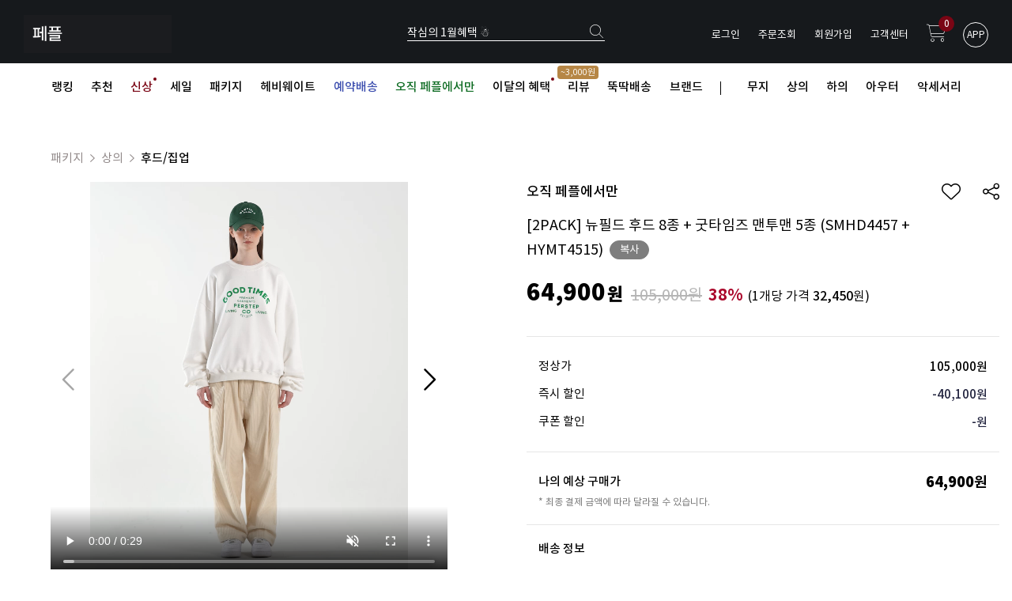

--- FILE ---
content_type: text/html
request_url: https://www.fairplay142.com/flashskin/product_ranking.xml.html?enc=UTF-8&_=1768793074646
body_size: 760
content:
<?xml version="1.0" encoding="UTF-8" standalone="no" ?>
<sixth>
   <info>
       <templete_info wid="280" hei="220" effectMotion="1" effectTime="2" number_type="3" numberText_color="FFFFFF" numberBack_color="000000" number_sizeRate="0" list_gap="5"/>
       <text_info textAlign="left" textViewNum="10" textType="2" textSize="12" textColor="313131" text_bold="0" text_italic="0" text_underLine="0"/>
       <roll_over rollOver_color="6882a4" rollOver_underLine="0" rollOver_bold="1"/>
       <box_line line_used="1" line_color="000000" line_size="2" titleLine_used="1" titleLine_color="000000" titleLine_size="1"/>
       <layer layer_used="0" layerLine_used="1" layerLine_color="000000" layerBack_color="FFFFFF" layerLine_thick="2" layerTextViewNum="10" layer_height="" layerType="0" layer_url=""/>
   </info>
   <list>
    <list_info text_num="0" text_str="셔츠" text_url="/shop/shopbrand.html?search=&amp;prize1=셔츠"/>
    <list_info text_num="1" text_str="맨투맨" text_url="/shop/shopbrand.html?search=&amp;prize1=맨투맨"/>
    <list_info text_num="2" text_str="반팔" text_url="/shop/shopbrand.html?search=&amp;prize1=반팔"/>
    <list_info text_num="3" text_str="후드집업" text_url="/shop/shopbrand.html?search=&amp;prize1=후드집업"/>
    <list_info text_num="4" text_str="바람막이" text_url="/shop/shopbrand.html?search=&amp;prize1=바람막이"/>
    <list_info text_num="5" text_str="기모 후드" text_url="/shop/shopbrand.html?search=&amp;prize1=기모 후드"/>
    <list_info text_num="6" text_str="무지 긴팔" text_url="/shop/shopbrand.html?search=&amp;prize1=무지 긴팔"/>
    <list_info text_num="7" text_str="니트" text_url="/shop/shopbrand.html?search=&amp;prize1=니트"/>
    <list_info text_num="8" text_str="후드티" text_url="/shop/shopbrand.html?search=&amp;prize1=후드티"/>
    <list_info text_num="9" text_str="주우재" text_url="/shop/shopbrand.html?search=&amp;prize1=주우재"/>
   </list>
   <bg>
       <bg_info bgBackType="0" bg_url="" bgColor="FFFFFF"/>
   </bg>
   <title>
       <title_total titleType="0"/>
       <title_text titleText="인기 검색어" titleHeight="28" titleFontSize="12" titleTextColor="FFFFFF" titleBackColor="000000" titleTextType="2" titleTextBold="1" titleTextItalic="0" titleTextUnderLine="0" keyword=""/>
       <title_img title_url=""/>
   </title>
</sixth>


--- FILE ---
content_type: text/css
request_url: https://www.fairplay142.com/shopimages/efairplay/template/work/6381/shopdetail.css?t=202601071125
body_size: 18225
content:
/* BASIC css start */
section.content_box.card {
    display: none;
}

.reserve {
    font-size: 13px;
    color: #1e1e1e;
}
.fponly_txt {
    margin: 120px 0 60px;
    display: none;
}

.fponly_txt p {
    font-size: 40px;
    font-weight: bold;
    margin: 90px 0 15px;
}

.fponly_txt span { font-size: 20px; }



/*리뷰0일때 작성버튼삭제*/
#shadow {
    position: fixed;
    top: 0;
    left: 0;
    width: 100%;
    height: 100%;
    background: #000;
    z-index: 10000;
    opacity: .55;
}


/*인기아이템 예약발송아이콘*/
span.rvs {
    position: absolute;
    top: 53px;
    left: 560px;
    border: 1px solid;
    padding: 3px 10px;
    border-radius: 20px;
    font-size: 20px;
    color: #0075ff;
    background: #fff;
    font-family: 'NEXON Lv1 Gothic OTF';
}
.sp_mtm_1 span.rvs, 
.sp_mtm_2 span.rvs {
    z-index: 1;
    top: auto;
    bottom: 170px;
    right: 35px;
    left: auto;
}

.short_event span.rvs {
    z-index: 1;
    top: auto;
    bottom: 269px;
    right: 35px;
    left: auto;
}

.short_tee span.rvs {
    top: auto;
    left: auto;
    bottom: 263px;
    right: 45px;
}
/**/
.rsvd_txt_box {
max-width: 720px; 
width: 100%; 
border: 1px solid #e2e2e2;
background: #f2f2f2;
box-sizing: border-box;
padding: 30px;
}
.rsvd_txt_box div {
font-size: 15px;
text-align: center;
text-decoration: underline;
}
.rsvd_txt_box span {
color: #0075ff;
font-weight: 500;
}


.video, .fmjvideo { width: 80%; }
.dcIcon_box .MK-product-icons img[src="/shopimages/efairplay/prod_icons/643?1643947612"] { display: none; }
.crema_product_reviews_score__container::after {
    content: '';
    display: inline-block;
    width: 1px;
    height: 12px;
    background-color: #777;
    margin: 0 11px 0 10px;
}

.crema-product-reviews-count { color: #777; }
.crema-product-reviews-count span {}

.fporg_txt { 
    display: flex; 
    position: absolute;
    width: 100%;
    bottom: -50px;
    justify-content: center;
    align-items: center;
    z-index: 1;
}

.fporg_txt * { 
    color: #000; 
    font-weight: 500;
    font-size: 14px;
}

.fporg_txt p {
    display: flex; 
    justify-content: center;
    background-color: rgb(252 236 236 / 68%);
    padding: 10px 20px;
    box-sizing: border-box;
    border-radius: 7px;
    position: relative;
    backdrop-filter: blur(10px);
    box-shadow: 1px 1px 5px rgb(0 0 0 / 13%);
}

.fporg_txt p span { 
    font-weight: bold;
    display: inline-block;
    margin-left: 2px;
    color: var(--main-color);
}



/* 배송 */

#productDetail .drv_box { 
    position: relative; 
    margin: 0 0 25px 0;
}

#productDetail .drv_box ul { margin-top: 20px; }
#productDetail .drv_box > ul > li { 
    align-items: center;
    display: none; 
    margin-top: 20px;
}

#productDetail .drv_box > ul > li.on { display: flex; }

#productDetail .drv_box > ul > li .pic {
    display: flex;
    align-items: center;
    justify-content: center;
    overflow: hidden;
    width: 60px;
    height: 60px;
    background-color: #F8EDE8;
    border-radius: 100%;
    margin-right: 25px;
}

#productDetail .drv_box > ul > li.bs .pic { background-color: #F4F4F4; }
#productDetail .drv_box > ul > li.rs .pic { background-color: #DFEBF1; }

#productDetail .drv_box > ul > li .pic img {
    width: auto;
    height: 46%;
    margin-top: -6px;
}

#productDetail .drv_box > ul > li .pic span {
    font-size: 33px;
    margin-top: -6px;
}

#productDetail .drv_box > ul > li .txt p:first-child {
    font-size: 15px;
    font-weight: 500;
    margin-bottom: 2px;
}

#productDetail .drv_box > ul > li.rs .drvDate { color: var(--beige-color); }

#productDetail .drv_box > ul > li .txt .info { font-size: 14px; }
#productDetail .drv_box > ul > li.bs .txt .info { cursor: pointer; }
#productDetail .drv_box > ul > li .txt .info span { color: var(--beige-color); }

#productDetail .drv_box > ul > li .rc::before {
    content: '';
    display: inline-block;
    width: 1px;
    height: 10px;
    background-color: #000;
    margin: 0 10px;
}



/* 뚝딱 */
.morerv { text-align: center; height: 70px; font-size: 20px; line-height: 70px; color: #fff; background: #122c51; margin-bottom: 20px; margin: 0 auto; letter-spacing: 2px; width: 1099px;}
.morerv:hover { cursor: pointer; }
.rvnoti{ display: none }
.rvnoti.on{display:block;}
/* //뚝딱 */

.basic_drv .basic_drv_btn {
    display: inline-flex;
    width: 17px;
    height: 17px;
    border-radius: 100%;
    background-color: #f1f1f1;
    color: #000;
    justify-content: center;
    align-items: center;
    font-size: 13px;
    vertical-align: middle;
    margin-top: -2px;
}

#productDetail .thumb-info .info .basic_drv_pop {
    display: none;
    flex-direction: column;
    position: absolute;
    left: 70px;
    width: 100%;
    max-width: 500px;
    background-color: #f3f3f3;
    border: 1px solid #f3f3f3;
    box-sizing: border-box;
    margin-top: 10px;
    z-index: 10;
} 

#productDetail .info .basic_drv_pop h3 {
    padding: 20px 30px 15px;
    display: flex;
    justify-content: space-between;
    align-items: center;
}

#productDetail .info .basic_drv_pop h3 p {
    font-size: 15px;
    font-weight: 500;
}

#productDetail .info .basic_drv_pop h3 span {
    font-size: 15px;
    margin-right: 5px;
}

#productDetail .info .basic_drv_pop h3 span i {
    font-size: 17px;
    vertical-align: middle;
    margin: -3px 2px 0 0;
}

#productDetail .info .basic_drv_pop h3 > i {
    font-size: 23px;
    cursor: pointer;
}

.basic_drv_pop ul {
    padding: 0 50px 20px;
}

.basic_drv_pop li {
    display: flex;
    justify-content: space-between;
    align-items: center;
    margin: 8px 0;
}


.basic_drv_pop li p {
    font-size: 15px;
    color: #919191;
    font-weight: 300;
}

.basic_drv_pop li p:first-child {
    min-width: 70px;
    width: auto;
    flex-shrink: 0;
}

.basic_drv_pop li:nth-child(2) p {
    color: var(--beige-color);
    font-weight: normal;
}

.basic_drv_pop li p:nth-child(2) {
    margin: 0 18px;
    width: 100%;
    height: 1px;
    background-image: linear-gradient(to right, #919191 45%, rgba(255,255,255,0) 0%);
    background-position: bottom;
    background-size: 7px 2px;
    background-repeat: repeat-x;
}

.basic_drv_pop li:nth-child(2) p:nth-child(2) {
    background-image: linear-gradient(to right, var(--main-color) 45%, rgba(255,255,255,0) 0%);
}

.basic_drv_pop > div {
    padding: 20px 30px 20px 45px;
    background-color: #fff;
    line-height: 22px;
    color: #727272;
    position: relative;
    font-size: 13px;
}

.basic_drv_pop > div::before {
    content: '*';
    display: inline;
    position: absolute;
    left: 30px;
}
/* //일반배송 */


img#fmjsize01 { padding-top:100px; }

.scroll1 { padding-top: 80px; }

#contentWrap { padding-bottom: 100px; }
span.b { color: #65A6BA; }
img.mas { margin-left: 5px; }

#productDetail .prd-btns { display: flex; }
#productDetail .prd-btns a {
    width: 40%;
    color: #fff;
    background: #000;
    border: 1px solid #000;
    font-weight: bold;
    margin-right: 10px;
    display: inline-block;
    vertical-align: middle;
    letter-spacing: 0.5px;
    height: 70px;
    line-height: 67px;
    text-align: center;
    box-sizing: border-box;
}

#productDetail .prd-btns a.buyNow {
    color: #fff;
    background: var(--main-color);
    border: 1px solid var(--main-color);
}

#productDetail .prd-btns a:last-child {
    margin-right: 0;
    width: 17%;
    background: #fff;
    color: #000;
    border: 1px solid #000;
}
#productDetail .prd-btns a span { font-size: 16px; font-weight: 400; }
.joinUs { float: left; border-top: 2px solid #333; padding: 4px 3px 5px; }
.joinUs ul { overflow: hidden }
.joinUs ul li { float:left; position: relative; }
.joinUs ul li a.memberjoin { display: inline-block; background: #333; color: #fff; text-align: center; width: 87px; font-weight: 600; letter-spacing: 0.8px; height: 50px; }
.joinUs ul li a.memberjoin span.lineh { position: absolute; top: 7px; left: 11px; }
li.jointxt{ margin-left: 5px; margin-top: 5px; }
.naver ul { display: flex; justify-content: center; }
.naver li { width: 50%; max-width: 282px; margin-top: 15px; }

p.soldout { color: #737373; text-align: center; font-weight: 400; font-size: 20px; margin-top: 20px; }

#productDetail .page-body {
    margin: 0px auto;
    padding-top: 50px;
    width: 1200px;
}

#productDetail .page-body .brand_btn_box {
    display: none;
}

#productDetail .brand_ht_sh_box {
    display: flex;
    justify-content: space-between;
    align-items: center;
    margin-bottom: 15px;
}

/* 상단 섬네일, 상품 옵션 정보 */
#productDetail .thumb-info {
    overflow: hidden;
    padding-bottom: 60px;
}
#productDetail .thumb-info:after { content: ""; display: block; clear: both; }

#productDetail .thumb-info .cate_box {
    margin-bottom: 20px;
}

#productDetail .thumb-info .cate_box p { 
    display: flex;
    align-items: center;
}
#productDetail .thumb-info .cate_box p a { font-size: 15px; color: #908888; }
#productDetail .thumb-info .cate_box p a:last-child {
    color: #000;  
    font-weight: 500;
}

#productDetail .thumb-info .cate_box p i {
    color: #908888; 
    margin: 0 5px;
}
#productDetail .thumb-info .top_icon_box { float: right; position: relative; }
#productDetail .thumb-info .top_icon_box .share_box { position: absolute; top: -10px; right: 30px; width: 170px;padding: 6px 0; text-align: center; border: 2px solid #000; border-radius: 50px; 
background-color: #fff; display: none; }
#productDetail .thumb-info .top_icon_box .share_box i { font-size: 25px; display: none; }
#productDetail .thumb-info .top_icon_box .share_box i.xi-facebook { margin-right: 15px; }
#productDetail .thumb-info .top_icon_box .share_box .share-button { background: transparent; border: none; margin-left: 15px; }
#productDetail .thumb-info .top_icon_box .share_box .share-button span { color: #000; font-weight: bold; font-size: 15px; visibility: visible; }
#productDetail .thumb-info .top_icon_box i.fa-share-nodes { margin-left: 25px; cursor: pointer; }
#productDetail .thumb-info .top_icon_box i { font-size: 24px; vertical-align: middle; }
#productDetail .thumb-info .dcIcon_box { display: none; }

#productDetail .thumb-info .thumb_info_box {
    display: flex;
    justify-content: space-between;
}

/* 썸네일 */


#productDetail .thumb-info .thumb-wrap {
    width: 502px;
    flex-shrink: 0;
}

#productDetail .thumb-info .thumb { 
    width: 502px;
    height: 502px;
    margin: 0 auto;
    text-align: center;
    position: relative;
    overflow: hidden;
}

#productDetail .thumb-info .thumb img { 
    width: 100%; 
    display: block;  
    border: 1px solid #f1f1f1; 
    box-sizing: border-box;
}

/* 썸네일 영상 */
#productDetail .thumb-info .thumb video { 
    width: 100% !important; 
    height: 100% !important;
}
#productDetail .thumb-info .thumb .swiper-button-next, 
#productDetail .thumb-info .thumb .swiper-button-prev { 
    display: none; 
    background-image: none;
    font-family: "Font Awesome 6 Pro";
    font-weight: 300;
}

#productDetail .thumb-info .thumb .swiper-button-next::after, 
#productDetail .thumb-info .thumb .swiper-button-prev::after {
    font-size: 40px;
}

#productDetail .thumb-info .thumb .swiper-button-next::after { content: '\f105'; }

#productDetail .thumb-info .thumb .swiper-button-prev::after { content: '\f104'; }

#productDetail .thumb-info .thumb-ctrl { clear: both; padding-top: 20px; text-align: center; }
#productDetail .thumb-info .thumb-ctrl a { color: #c1bbb6; font-size: 11px; }
#productDetail .thumb-info .thumb-ctrl a img { vertical-align: middle; margin-right: 5px; }
#productDetail .thumb-info .thumb-ctrl a:hover { text-decoration: underline; }

/* 상품옵션 정보 */
#productDetail .thumb-info .thumb_info_box > form { 
    width: 100%; 
    margin-left: 100px;
}


#productDetail .thumb-info .info .tit-prd { width: 510px; padding: 0 0 10px 10px; border-bottom: 2px solid #e8e8e8; font-weight: bold; }
#productDetail .thumb-info .info .table-opt { 
    margin-top: 20px;
    padding-bottom: 20px;
}

#productDetail .thumb-info .info .table-opt tr { line-height:20px; vertical-align:top; color:#000; border-bottom:0px solid #e5e5e5;  }
#productDetail .thumb-info .info .table-opt td,
#productDetail .thumb-info .info .table-opt th {
    font-size: 15px;
    padding: 15px 0px;
    position: relative;
    font-weight: 500;
}
#productDetail .thumb-info .info .table-opt th {
    clear: both;
    font-weight: normal;
    color: #000;
    width: 120px;
    line-height: 20px;
    text-align: left;
    vertical-align: top;
    text-transform: uppercase;
}

#productDetail .thumb-info .info .table-opt tr th .tb-left {
    color: #878787;
    font-weight: normal;
}

#productDetail .thumb-info .info .table-opt tr td .tb-left { color: #000; }
#productDetail .thumb-info .info .table-opt tr.dd_day_box td > div + .basic_drv { margin-top: 10px; }
#productDetail .thumb-info .info .table-opt tr.dd_day_box .basic_drv div > span { color: #727272; }
#productDetail .thumb-info .info .table-opt tr.reservation .drvDate { color: var(--main-color); }




#productDetail .content_box {
    border-top: 1px solid #e6e6e6;
    padding: 20px 15px 0;
    margin-top: 20px;
}

#productDetail .content_box .tit {
    font-weight: 500;
    font-size: 15px;
    display: flex;
    align-items: center;
    justify-content: space-between;
}

#productDetail .content_box .tit span {
    color: #b5b5b5;
    font-size: 13px;
    font-weight: 300;
}

#productDetail .card_link_box {
    display: flex;
    align-items: center;
}

#productDetail .card_guide_btn { 
    font-size: 14px; 
    margin-left: 15px;
    cursor: pointer;
}

#productDetail .cou_pop_btn_box { display: none; }

#productDetail .card_link_box td span {
    display: inline-flex;
    width: 17px;
    height: 17px;
    border-radius: 100%;
    background-color: #f1f1f1;
    color: #000;
    justify-content: center;
    align-items: center;
    font-size: 13px;
    vertical-align: middle;
    margin-top: -2px;
}

#productDetail .card_link_box .card_guide {
    display: none;
    position: absolute;
    left: auto;
    width: 350px;
    height: 350px;
    background-color: #f3f3f3;
    border: 1px solid #f3f3f3;
    box-sizing: border-box;
    z-index: 2;
    margin-left: 15px;
}

#productDetail .card_link_box .card_guide h3 {
    padding: 20px 30px;
    display: flex;
    justify-content: space-between;
    align-items: center;
    position: sticky;
    top: 0;
    background-color: #f3f3f3;
    z-index: 1;
}

#productDetail .card_link_box .card_guide h3 p {
    font-size: 15px;
    font-weight: 500;
}

#productDetail .card_link_box .card_guide h3 > i {
    font-size: 23px;
    cursor: pointer;
}

#productDetail .card_link_box .card_guide > div {
    padding: 0 20px 20px;
    background-color: #fff;
    overflow-y: scroll;
    height: calc(100% - 83px);
}

#productDetail .card_link_box .card_guide_tabcontent .tb_title {
    font-size: 14px;
    font-weight: 500;
    border-bottom: 2px solid;
    padding-bottom: 5px;
    margin: 20px 0 0;
}

#productDetail .card_link_box .card_guide_tabcontent th,
#productDetail .card_link_box .card_guide_tabcontent td {
    font-size: 13px;
    font-weight: normal;
    border-bottom: 1px solid #e2e2e2;
    vertical-align: middle;
    text-align: center;
    padding: 10px 0;
}

#productDetail .card_link_box .card_guide_tabcontent td {
    border-left: 1px solid #e2e2e2;
    text-align: left;
    padding-left: 20px;
}

#productDetail .card_link_box .card_guide_tabcontent table + p {
    font-size: 12px;
    margin: 10px 0 40px;
    color: #878787;
    font-weight: 300;
}

#productDetail .thumb-info .info .opt-note { border-top: 1px solid #ddd; }
#productDetail .thumb-info .info .opt-note th, #productDetail .thumb-info .info .opt-note td { padding: 6px 0 4px; border-bottom: 1px solid #ddd; }
#productDetail .thumb-info .info .opt-note th { background: #eee; font-weight: bold; }

/* 스크롤 시 구매 옵션 */
#headerWrap { transition: .3s; }
#headerWrap.on { top: -78px; }
.footer_fix_menu { transition: right 1s, opacity 0.1s !important; }
#infoScrollXBtn {
    display: none;
}

#infoScrollSBox {
    text-align: center;
    width: 0;
    height: 60px;
    background-color: #000;
    border-top-left-radius: 30px;
    border-bottom-left-radius: 30px;
    overflow: hidden;
    transition: width 0.5s, opacity 0.2s;
    position: fixed;
    bottom: 480px;
    right: 0;
    box-shadow: 2px 1px 6px rgba(0, 0, 0, 0.361);
    cursor: pointer;
    opacity: 0;
    z-index: 1;
}

#infoScrollSBox p {
    width: 160px;
    text-align: center;
    line-height: 57px;
    color: #fff;
    font-size: 17px;
    font-weight: 500;
}

#infoScrollSBox p i {
    font-size: 23px;
    vertical-align: middle;
    margin-left: 3px;
}



#productDetail .thumb-info form > .info.scroll #infoScrollXBtn {
    position: absolute;
    top: 0;
    right: 0;
    display: flex;
    justify-content: space-between;
    align-items: center;
    background: #000;
    border-bottom: 1px solid #e2e2e2;
    width: 100%;
    height: 53px;
    padding: 0 20px;
    z-index: 1;
    box-sizing: border-box;
}

#productDetail .thumb-info form > .info.scroll #infoScrollXBtn a {
    color: #fff;
    font-size: 18px;
    font-weight: 500;
}

#productDetail .thumb-info form > .info.scroll #infoScrollXBtn a i {
    margin-left: 5px;
}

#productDetail .thumb-info form > .info.scroll #infoScrollXBtn a:hover {
    text-decoration: underline;
}

#productDetail .thumb-info form > .info.scroll #infoScrollXBtn i.fa-xmark-large {
    color: #fff;
    font-size: 27px;
    cursor: pointer;
}

#productDetail .thumb-info form > .info.scroll {
    position: fixed;
    right: 0;
    top: 50%;
    margin: 0;
    width: 400px;
    min-width: 0;
    background: #fff;
    z-index: 100;
    overflow: hidden;
    transform: translateY(-45%);
    border-radius: 10px;
    box-shadow: 0 0 20px rgba(0, 0, 0, 0.12);
    box-sizing: border-box;
    transition: right 1s;
}

#productDetail .thumb-info form > .info.scroll .info_scroll_wrap::-webkit-scrollbar { width: 7px; }
#productDetail .thumb-info form > .info.scroll .info_scroll_wrap::-webkit-scrollbar-thumb { height: 17%; background-color: #d5d5d5; border-radius: 30px; cursor: pointer; }
#productDetail .thumb-info form > .info.scroll .info_scroll_wrap::-webkit-scrollbar-track { border-radius: 30px; }
#productDetail .thumb-info form > .info.scroll .info_scroll_wrap {
    overflow-y: auto;
    max-height: 550px;
    margin-top: 55px;
}

#productDetail .thumb-info form > .info.scroll .table-opt tr.dd_day_box td > .basic_drv_pop {
    left: -80px;
    width: 350px;
}

#productDetail .thumb-info form > .info.scroll .brand_ht_sh_box {
    display: none;
}

#productDetail .thumb-info form > .info.scroll .rv {
    flex-wrap:wrap
    margin-top: 0;
}

#productDetail .thumb-info form > .info.scroll .rv a {
    font-size: 13px;
}

#productDetail .thumb-info form > .info.scroll .crema_product_reviews_score_star_wrapper {
    width: 15px !important;
    height: 15px !important;
}

#productDetail .thumb-info form > .info.scroll .crema_product_reviews_score__container::after {
    height: 11px;
}


#productDetail .info.scroll .dname {
    border-top: none;
    margin: 30px 25px 20px;
    border-bottom: 0;
    padding: 0;
}

#productDetail .info.scroll .dname .brand_name {
    display: none;
}

#productDetail .info.scroll .dname .brand_name a {
    font-size: 16px;
}

#productDetail .info.scroll h3 {
    font-size: 16px;
    line-height: 24px;
}

#productDetail .info.scroll .prd_name_copy {
    padding: 1px 9px;
    margin-bottom: 4px;
    font-size: 11px;
}

#productDetail .info.scroll .packWrap { font-size: 13px; }
#productDetail .info.scroll .prd_price_box { margin-top: 20px;}
#productDetail .info.scroll .prd_price_box .sale { font-size: 17px; }

#productDetail .info.scroll .prd_price_box .price02 {
    font-size: 22px;
    letter-spacing: 0;
}

#productDetail .info.scroll .prd_price_box .price02 span { font-size: 18px; }
#productDetail .info.scroll .prd_price_box .price01 { font-size: 15px; }
#productDetail .info.scroll .downcoupon { display: none; }

#productDetail .info.scroll .content_box {
    margin: 20px 25px 0;
    padding: 15px 15px 0;
}

#productDetail .info.scroll .content_box .tit { 
    font-size: 14px; 
    display: block;
}

#productDetail .info.scroll .content_box .tit span {
    display: block;
    font-size: 12px;
}

#productDetail .info.scroll ul.dw_cou_lst li { 
    display: block; 
    position: relative;
}

#productDetail .info.scroll ul.dw_cou_lst li .cou_lst_name {
    max-width: 50%;
    font-size: 13px;
}
#productDetail .info.scroll ul.dw_cou_lst li div.valid { 
    margin-left: 28px; 
    font-size: 12px;
}

#productDetail .info.scroll ul.dw_cou_lst li div.valid::before { display: none; }

#productDetail .info.scroll ul.dw_cou_lst li div:last-child { 
    position: absolute;
    top: -1px;
    right: 0;
}

#productDetail .info.scroll ul.dw_cou_lst li .cou_total_dc { font-size: 13px; }
#productDetail .info.scroll ul.dw_cou_lst li a { font-size: 12px; }

#productDetail .info.scroll .memberPrice ul li { line-height: 25px; }
#productDetail .info.scroll .memberPrice p { font-size: 13px; }
#productDetail .info.scroll .memberPrice ul li.mp_total p { font-size: 14px; }
#productDetail .info.scroll .memberPrice p:last-child { font-size: 12px; }
#productDetail .info.scroll .memberPrice p span.expPrice { font-size: 16px; }
#productDetail .info.scroll .memberPrice p i { margin-right: 0; } 

#productDetail .info.scroll .drv_box > ul > li .txt .info { font-size: 12px; }
#productDetail .info.scroll .drv_box > ul > li .txt p:first-child { font-size: 13px; }
#productDetail .thumb-info .info.scroll .basic_drv_pop { max-width: 260px; }

#productDetail .info.scroll .content_box 

#productDetail .info.scroll .scroll_cou_btn {
    display: block;
    border: 1px solid var(--main-color);
    border-radius: 7px;
    background-color: #fff;
    color: var(--main-color);
    text-align: center;
    height: 40px;
    line-height: 40px;
    font-size: 14px;
    font-weight: 500;
    margin-top: 28px;
}

#productDetail .info.scroll .scroll_cou_btn i {
    vertical-align: middle;
    margin-top: -3px;
    margin-left: 3px;
}

#productDetail .info.scroll .prd_buy_count > span {
    font-size: 12px;
    font-weight: normal;
    padding: 0 9px;
    margin-top: 20px;
}

#productDetail .info.scroll .content_box.card { display: none; }

#productDetail .thumb-info form > .info.scroll .table-opt {
    padding: 0 0 20px;
    margin: 15px 25px 0;
}

#productDetail .thumb-info form > .info.scroll .table-opt > table > colgroup col:first-child {
    width: 80px !important;
} 

#productDetail .thumb-info form > .info.scroll .table-opt > table > tbody > tr {
    display: none;
}

#productDetail .thumb-info form > .info.scroll .table-opt:nth-child(2) {
    border-top: 1px solid #e2e2e2;
    padding: 15px 0;
    margin: 30px 25px 0;
}

#productDetail .thumb-info form > .info.scroll .table-opt:last-child {
    border-bottom: 0;
}

#productDetail .thumb-info form > .info.scroll .table-opt > table:first-child > tbody > tr {
    display: table-row;
}


#productDetail .thumb-info form > .info.scroll .table-opt > table > tbody > tr.dd_day_box,
#productDetail .thumb-info form > .info.scroll .table-opt > table > tbody > tr.reservation,
#productDetail .thumb-info form > .info.scroll .table-opt > table > tbody > tr.mem_group_sale_box {
    display: table-row;
}

#productDetail .thumb-info form > .info.scroll .table-opt td, 
#productDetail .thumb-info form > .info.scroll .table-opt th {
    font-size: 13px;
    padding: 10px 0;
}

#productDetail .thumb-info form > .info.scroll .table-opt .opt-wrap {
    margin-top: 15px;
    padding-top: 15px;
}

#productDetail .thumb-info form > .info.scroll .table-opt .opt-wrap dl { margin-bottom: 3px; }

#productDetail .thumb-info form > .info.scroll .table-opt tr.cou_pop_btn_box td .coupon_pop_lst p { font-size: 13px; }

#productDetail .info.scroll tr.card_link_box .card_guide {
    width: 350px;
    left: -80px;
    height: 250px;
}

#productDetail .info.scroll tr.card_link_box .card_guide h3 { padding: 10px 20px; }
#productDetail .info.scroll tr.card_link_box .card_guide h3 p { font-size: 13px; }

#productDetail .info.scroll tr.card_link_box .card_guide > div {
    padding: 0 20px 20px;
    height: calc(100% - 63px);
}
#productDetail .info.scroll tr.card_link_box .card_guide_tabcontent .tb_title { font-size: 13px; }
#productDetail .info.scroll tr.card_link_box .card_guide_tabcontent td { padding: 10px; }
#productDetail .info.scroll tr.card_link_box .card_guide_tabcontent th, 
#productDetail .info.scroll tr.card_link_box .card_guide_tabcontent td { font-size: 13px; }

#productDetail .info.scroll .basic_drv_pop h3 {
    padding: 15px 20px 10px;
}

#productDetail .info.scroll .basic_drv_pop h3,
#productDetail .info.scroll .basic_drv_pop h3 p,
#productDetail .info.scroll .basic_drv_pop h3 span { font-size: 13px; }
#productDetail .info.scroll .basic_drv_pop h3 > i { font-size: 20px; }
#productDetail .info.scroll .basic_drv_pop ul { padding: 0 20px 15px; }
#productDetail .info.scroll .basic_drv_pop li { margin: 5px 0; }
#productDetail .info.scroll .basic_drv_pop li p { font-size: 13px; }
#productDetail .info.scroll .basic_drv_pop li p:nth-child(2) { margin: 0 8px; }

#productDetail .info.scroll .basic_drv_pop > div {
    padding: 15px 20px 15px 30px;
    font-size: 11px;
    line-height: 18px;
}

#productDetail .info.scroll .basic_drv_pop > div::before { left: 20px; }
#productDetail .info.scroll a.mem { margin-top: 5px; }
#productDetail .info.scroll a.mem p:first-child { display: none; }

#productDetail .info.scroll a.mem p:nth-child(2) {
    border-left: none;
    font-size: 11px;
    margin-left: 20px;
    padding: 0;
}

#productDetail .info.scroll .group_sale colgroup col:first-child { width: 80px !important; }
#productDetail .info.scroll .group_sale colgroup col:nth-child(2) { width: 73px !important; }

#productDetail .thumb-info form > .info.scroll .table-opt .opt-wrap dd.select_arr_box .mt_option_tit {
    font-size: 13px;
    margin: 10px 5px 15px 0;
}

#productDetail .thumb-info form > .info.scroll .table-opt .opt-wrap dd.select_arr_box .soldout_btn {
    font-size: 12px;
    margin-top: 11px;
}

#productDetail .thumb-info form > .info.scroll .table-opt .opt-wrap dd.select_arr_box .soldout_btn a { font-size: 12px; }

#productDetail .thumb-info form > .info.scroll .table-opt .opt-wrap select {
    font-size: 13px;
    padding-left: 15px;
    height: 35px;
}

#productDetail .thumb-info form > .info.scroll .table-opt .opt-wrap .select__arrow::before {
    top: 59px;
    right: 20px;
    font-size: 17px;
}

#productDetail .info.scroll #MK_innerOptWrap { 
    border-bottom: none; 
    margin: 20px 15px;
}

#productDetail .info.scroll #MK_innerOptWrap #MK_innerOpt_01 li .MK_p-name { font-size: 13px; }
#productDetail .info.scroll #MK_innerOptWrap .MK_inner-opt-cm li { padding: 20px 140px 20px 20px; }

#productDetail .info.scroll #MK_innerOptWrap .MK_inner-opt-cm li .MK_price {
    font-size: 13px;
    margin-left: 5px;
}

#productDetail .info.scroll #MK_innerOptWrap .MK_inner-opt-cm li .MK_btn-del { 
    top: 30px; 
    right: 20px;
}

#productDetail .info.scroll #MK_innerOptWrap .MK_inner-opt-cm li .MK_btn-del::after { font-size: 14px; }

#productDetail .info.scroll #MK_innerOptWrap #MK_innerOpt_01 li .MK_qty-ctrl {
    padding: 0 22px;
    height: 24px;
    width: 32px;
    right: 49px;
    top: 16px;
}

#productDetail .info.scroll #MK_innerOptWrap #MK_innerOpt_01 li .MK_qty-ctrl a.MK_btn-up::after, 
#productDetail .info.scroll #MK_innerOptWrap #MK_innerOpt_01 li .MK_qty-ctrl a.MK_btn-dw::after {
    width: 23px;
    height: 24px;
    line-height: 24px;
}

#productDetail .info.scroll #MK_innerOptWrap .MK_inner-opt-cm li .MK_qty-ctrl .basic_option { font-size: 13px; }

#productDetail .info.scroll #MK_innerOptTotal {
    font-weight: 500;
    font-size: 15px;
    padding: 5px 20px 0;
}

#productDetail .info.scroll #MK_innerOptTotal .MK_total { font-size: 22px; }

#productDetail .info.scroll #MK_innerOptTotal .MK_txt-won { 
    margin-bottom: -3px; 
    font-size: 16px;
}

#productDetail .info.scroll .prd-btns a { display: none; }
#productDetail .info.scroll .soldout { display: none; }

#productDetail .info.scroll .naver ul {
    display: block;
    margin: 0 30px;
}
#productDetail .info.scroll .naver li {
    width: 100%;
    max-width: none;
}

#productDetail .info.scroll .npay_type_B_2 {
    width: 100% !important;
    height: auto !important;
}

.scroll_prd_btns { display: none; }

#productDetail .info.scroll > .scroll_prd_btns {
    display: block;
    position: sticky;
    top: auto;
    bottom: 0;
    left: 0;
    width: 100%;
    height: 70px;
    background-color: #fff;
    border-top: 1px solid #e2e2e2;
    z-index: 999;
    padding: 7px;
    box-sizing: border-box;
}

#productDetail .info.scroll .scroll_prd_btns ul {
    display: flex;
    align-items: center;
    height: 100%;
}

#productDetail .info.scroll .scroll_prd_btns #MS_btn_wish i {
    font-style: normal;
    font-size: 24px;
}

#productDetail .info.scroll .scroll_prd_btns #MS_btn_wish i::after {
    content: '\f004';
    font-weight: 300;
    font-family: "Font Awesome 6 Pro";
}

#productDetail .info.scroll .scroll_prd_btns #MS_btn_wish.wish-on i::after {
    font-weight: 900;
    color: var(--main-color);
}

#productDetail .info.scroll .scroll_prd_btns .btn_wish_lst p {
    margin-top: -5px;
    font-size: 13px;
}

#productDetail .info.scroll .scroll_prd_btns li {
    width: 100%;
    height: 100%;
    display: flex;
    flex-direction: column;
    align-items: center;
    justify-content: center;
}

#productDetail .info.scroll .scroll_prd_btns .btn_cart_lst {
    margin-right: 5px;
}

#productDetail .info.scroll .scroll_prd_btns .btn_wish_lst {
    width: 20%;
    flex-shrink: 0;
    position: relative;
}

#productDetail .info.scroll .scroll_prd_btns li a {
    font-size: 17px;
    display: flex;
    width: 100%;
    height: 100%;
    align-items: center;
    justify-content: center;
}

#productDetail .info.scroll .scroll_prd_btns .btn_wish_lst a {
    height: auto;
}


#productDetail .info.scroll .scroll_prd_btns .btn_cart_lst a {
    border: 1px solid #cecece;
    border-radius: 7px;
    box-sizing: border-box;
}

#productDetail .info.scroll .scroll_prd_btns .btn_buyNow_lst a {
    background-color: #000;
    color: #fff;
    border-radius: 7px;
}

#productDetail .info.scroll .scroll_prd_btns .soldout {
    display: block;
    text-align: center;
    width: 100%;
    height: 100%;
    line-height: 55px;
    margin: 0;
    font-size: 16px;
    background: #e7e7e7;
    color: #a5a5a5;
    border-radius: 7px;
}

/* 판매가격 */
#productDetail .prd_price_box { margin-top: 15px; }

#productDetail .prd_price_box .sale {
    font-size: 20px;
    font-weight: bold;
    margin-left: 5px;
}

#productDetail .prd_price_box .price02 {
    font-size: 29px;
    font-weight: 800;
}

#productDetail .prd_price_box .price02 span {
    font-size: 22px;
    margin: 0 7px 0 2px;
}

#productDetail .prd_price_box .price01 {
    font-size: 20px;
    text-decoration: line-through;
    color: #b5b5b5;
}


/* 회원 예상 구매가 */


.memberPrice {
}

.memberPrice p {
    display: flex;
    justify-content: space-between;
    align-items: center;
    font-size: 15px;
    position: relative;
}

.memberPrice p i {
    font-size: 25px;
    margin-right: 30px;
}

.memberPrice p > span {
    display: flex;
    justify-content: center;
    align-items: center;
}

.memberPrice > ul {
    display: none;
}

.memberPrice span.price_noti {
    border: 1px solid #c3c3c3;
    border-radius: 50%;
    width: 13px;
    height: 13px;
    line-height: 13px;
    text-indent: 1px;
    text-align: center;
    margin-right: 3px;
    font-size: 11px;
    color: #c3c3c3;
}

.memberPrice p>span {
    display: flex;
    justify-content: center;
    align-items: baseline;
}

.memberPrice span.price_notitxt {
    position: absolute;
    display: block;
    background: #fff;
    width: 80%;
    padding: 10px;
    border-radius: 10px;
    border: 1px solid #c3c3c3;
    display: none;
}

.memberPrice p span.expPrice {
    color: #d12727;
    font-weight: bold;
    font-size: 19px;
}

.memberPrice ul {
    display: block;
}

.memberPrice ul li {
    display: flex;
    justify-content: space-between;
    align-items: center;
    line-height: 35px;
    font-size: 14px;
}

.memberPrice ul li > span {
    font-weight: 500;
    color: var(--main-color);
    font-size: 15px;
}

.memberPrice ul li span.groupinfo {
    font-size: 12px;
    background: var(--bg-color);
    color: var(--main-color);
    padding: 1px 6px 2px;
    margin-left: 10px;
    border-radius: 3px;
    font-weight: 500;
}

.memberPrice ul li span.normalPrice { color: #000 }

.memberPrice ul li.mp_total p { font-weight: 500; }

.memberPrice ul li.mp_total span { 
    color: #000;
    font-weight: 800;
    font-size: 18px;
}

.memberPrice ul li.mp_total span span { font-weight: bold; }

.memberPrice p:last-child {
    color: #ababab;
    font-size: 12px;
    padding-top: 10px;
    justify-content: flex-start;
    font-weight: 300;
}

.scroll_cou_btn { display: none; }



/*  리뉴얼전  */
#productDetail .dname {
    clear: both;
    text-align: left;
}

#productDetail .dname .brand_name {
    font-size: 17px;
    font-weight: 500;
}

#productDetail .info .dt_prd_name_box { padding-right: 40px; }

#productDetail .info h3 {
    text-align: left;
    font-size: 18px;
    color: #000;
    line-height: 31px;
    display: inline;
    padding-right: 5px;
}

#productDetail .info .prd_name_copy {
    border: 1px solid #7e7e7e;
    color: #fff;
    border-radius: 20px;
    padding: 2px 12px;
    margin-bottom: 6px;
    background-color: #7e7e7e;
}

#productDetail .info h3 font {
    color: #000;
    display: none;
}
#productDetail .info h3 span { font-weight:normal; font-size:12px; }
#productDetail .info .icon { padding:0px; }
#productDetail .info .icon img { margin:0; vertical-align:middle; padding-bottom:10px; }
#productDetail .info .dsubname {
    font-size: 14px;
    color: #777;
}

#productDetail .thumb-info .info .table-opt .price { color:#444; font-size:12px; font-weight:bold; }


/* 상단 리뷰 /조회수 */
#productDetail div.rv {
    display: flex;
    margin-top: 15px;
}

#productDetail div.rv > span {
    font-size: 14px;
}

#productDetail div.rv a {
    font-size: 14px;
    display: flex;
    align-items: center;
}
.crema_product_reviews_score__container {
    display: flex !important;
    align-items: center;
    margin-top: 1px;
}

.crema_product_reviews_score_star_wrapper {
    width: 16px !important;
    height: 16px !important;
    margin-top: -2px;
}

.crema-product-reviews-score {
    font-weight: 500;
}


#productDetail .prd_buy_count {
    display: flex;
    display:none
}

#productDetail .prd_buy_count > span {
    margin: 25px 10px 0 0;
    padding: 0 18px;
    height: 30px;
    line-height: 29px;
    font-weight: 500;
    background-color: var(--bg-color);
    color: var(--blue-color);
    border-radius: 4px;
    font-size: 13px;
}


/* 주문수량 */
#goods_amount { float: left; width: 32px; border: 0; }
#productDetail .thumb-info .info .table-opt .opt-spin { position: relative; width: 52px; height: 15px; border: 1px solid #acacac; }
#productDetail .thumb-info .info .table-opt .opt-spin .txt-spin, #productDetail .thumb-info .info .table-opt .opt-spin .btns { float: left; }
#productDetail .thumb-info .info .table-opt .opt-spin .txt-spin { width: 41px; height: 13px; padding-left: 2px; padding-top: 2px; border: 0; font-size: 11px; }
#productDetail .thumb-info .info .table-opt .opt-spin .btns { width: 19px; height: 15px; border-left: 1px solid #aaa; }
#productDetail .thumb-info .info .table-opt .opt-spin .btns a { overflow: hidden; float: left; width: 100%; height: 7px; text-indent: -999px; background: none; }
#productDetail .thumb-info .info .table-opt .opt-spin .btns a.btn-up { border-bottom: 1px solid #aaa; background: url(/images/d3/modern_simple/btn/btn_h5_spin_up.gif) no-repeat 50% 2px; }
#productDetail .thumb-info .info .table-opt .opt-spin .btns a.btn-dw { background: url(/images/d3/modern_simple/btn/btn_h5_spin_dw.gif) no-repeat 50% 2px; }

/* 통합옵션 */
#productDetail .thumb-info .info .table-opt .opt-wrap {
    width: 100%;
    margin-top: 20px;
    padding: 30px 15px 0;
    background-color: #fff;
    border-top: 1px solid #e6e6e6;
    box-sizing: border-box;
}

#productDetail .thumb-info .info .table-opt .opt-wrap dl { margin-bottom: 20px; }

#productDetail .thumb-info .info .table-opt .opt-wrap dt { float: left; width: 120px; margin-bottom: 5px; padding-left: 0px; padding-top: 4px; }

#productDetail .thumb-info .info .table-opt .opt-wrap dd.select_arr_box {
    position: relative;
    display: flex;
    align-items: center;
}

#productDetail .thumb-info .info .table-opt .opt-wrap dd.select_arr_box .mt_option_tit {
    width: 85px;
    flex-shrink: 0;
    font-size: 15px;
    font-weight: 500;
}


#productDetail .thumb-info .info .table-opt .opt-wrap dd.select_arr_box .soldout_btn {
    float: right;
    margin-top: 16px;
    font-size: 13px;
}

#productDetail .thumb-info .info .table-opt .opt-wrap dd.select_arr_box .soldout_btn a {
    color: var(--main-color);
    border-bottom: 1px solid var(--main-color);
    margin-left: 5px;
    font-size: 13px;
    font-weight: 500;
    /* margin-top: -1px; */
    display: inline-block;
    box-sizing: border-box;
}

#productDetail .thumb-info .info .table-opt .opt-wrap .sel-btn {  text-align: center; }

#productDetail .thumb-info .info .table-opt .opt-wrap select {
    width: 100%;
    height: 45px;
    border: none;
    outline: none;
    font-size: 14px;
    padding-left: 25px;
    appearance: none;
    -webkit-appearance: none;
    -moz-appearance: none;
    color: #777;
    background-color: #f2f2f2;
    position: relative;
}

#productDetail .thumb-info .info .table-opt .opt-wrap select::-ms-expand {
    display: none;
}

#productDetail .thumb-info .info .table-opt .opt-wrap .select__arrow {
    position: absolute;
    right: 20px;
    top: 14px;
}

#productDetail .thumb-info .info .table-opt .opt-wrap .select__arrow::before {
    content: "\f107";
    font-family: "Font Awesome 6 Pro";
    font-weight: 300;
    color: #000;
    font-size: 18px;
}


#productDetail .thumb-info .info .table-opt .opt-wrap .opt-btns { position: relative; width: 56px; height: 19px }
#productDetail .thumb-info .info .table-opt .opt-wrap .opt-btns input { position: absolute; top: 0; left: 0; width: 40px; height: 17px; border: 1px solid #ddd; text-align: right; }
#productDetail .thumb-info .info .table-opt .opt-wrap .opt-btns .btn-up { position: absolute; top: 0; right: 0; }
#productDetail .thumb-info .info .table-opt .opt-wrap .opt-btns .btn-dw { position: absolute; bottom: 0; right: 0; }
#productDetail .thumb-info .info .table-opt .opt-wrap dl .opt-count select { float: left; width: 180px; }
#productDetail .thumb-info .info .table-opt .opt-wrap dl .opt-count .opt-btns { float: left; width: 56px; margin-left: 5px; }

#productDetail .prd_info { margin-bottom: 40px; }

#productDetail .prd_info th,
#productDetail .prd_info td {
    border: 1px solid #e6e6e6;
    font-size: 13px;
    font-weight: 300;
    padding: 15px 0;
}

#productDetail .prd_info th {
    background-color: #f7f7f7;
    font-weight: 500;
    width: 210px;
}

#productDetail .prd_info td { padding: 15px; }


#productDetail .prd_info { margin-bottom: 40px; }

#productDetail .prd_info th,
#productDetail .prd_info td {
    border: 1px solid #e6e6e6;
    font-size: 13px;
    font-weight: 300;
    padding: 15px 0;
}

#productDetail .prd_info th {
    background-color: #f7f7f7;
    font-weight: 500;
    width: 210px;
}

#productDetail .prd_info td { padding: 15px; }



/* 상품 상세 이미지 */
#productDetail .prd-detail table { table-layout: auto;  }
#productDetail .prd-detail { width: 100%; overflow: hidden; text-align: center; max-width: 1100px; margin: 15px auto; }
#productDetail .prd-detail img { max-width: 100%; }

#productDetail .prd-detail .detail {max-height: 2500px;overflow: hidden;}
#productDetail .prd-detail .detail.all {max-height: inherit;padding-bottom:100px;}
#productDetail .prd-detail .more {position: relative;width: 1050px;text-align: center;}
#productDetail .prd-detail .more:before {content: ""; background: linear-gradient(to bottom, rgba(255, 255, 255, 0), white); display: block;width: 100%;height: 100px; margin-top: -100px; }
#productDetail .prd-detail p.morebtn {border: 1px solid #226FE2;color: #226FE2;font-size: 20px;cursor: pointer;padding: 20px;}
#productDetail .prd-detail p.morebtn i {display: inline-block;margin-left: 5px;}



/* 관련상품 */
.item-list3 .prd-list { margin-top: 0px; }
.item-list3 .prd-list th { padding: 10px 0; border-bottom: 1px solid #ddd; border-bottom: 1px solid #ddd; font-weight: normal; font-size: 11px; }
.item-list3 .prd-list td { padding: 5px 0; border-bottom: 1px solid #ddd; vertical-align: middle; }
.item-list3 .prd-list .thumb { width: 100px; height: auto; }
.item-list3 select  { width: 180px; margin:2px ; }
.item-list3 .prd-amount { position: relative; width: 76px; height: 42px; }
.item-list3 .prd-amount input { width: 32px; height: 15px; border: 0; vertical-align:top;  border: 1px solid #aaa; }
.item-list3 .prd-amount .btns { float: left; width: 19px; }
.item-list3 .prd-amount .btns a { overflow: hidden; float: left; width: 100%; height: 7px; text-indent: -999px; background: none; }
.item-list3 .prd-amount .btns a.btn-up { border-bottom: 1px solid #aaa; background: url(/images/d3/modern_simple/btn/btn_h5_spin_up.gif) no-repeat 50% 2px; }
.item-list3 .prd-amount .btns a.btn-dw { background: url(/images/d3/modern_simple/btn/btn_h5_spin_dw.gif) no-repeat 50% 2px; }
.item-list3 .related-allbasket { width: 100%; padding-top: 10px; text-align: right; }

/* review-write */
#productDetail .review-write { padding: 10px 0 15px 20px; border-top: 1px solid #ddd; }
#productDetail .review-write th, #productDetail .review-write td { padding: 5px 0; }
#productDetail .review-write th { font-weight: normal; }
#productDetail .review-write .frm-w input { width: 150px; height: 18px; line-height: 18px; border: 1px solid #ededed; }
#productDetail textarea.MS_review_content_box {  width: 1000px; height: 100px; }

/* 댓글리스트 공통 */
#productDetail .table-slide th, #productDetail .table-slide td { padding: 23px 0; border-top: 1px solid #ddd; cursor: pointer; }
#productDetail .table-slide td.depth_lst {
    border-top: 1px solid #f2f2f2;
}
#productDetail .table-slide th { font-size: 11px; font-weight: normal; }
#productDetail .table-slide tr.cnt { display: none; }
#productDetail .table-slide tr.cnt td { cursor: default; }
#productDetail .table-slide tr.nbg td { background-image: none; }
#productDetail .table-slide tr.ndata td { border-bottom: 1px solid #ddd; }
#productDetail .table-slide tr.reply .tb-txt { padding-left: 30px; background: url(/images/d3/modern_simple/common/bull_reply.gif) no-repeat 10px 0; }
/* review-list */
#productDetail .review-list .bg { padding-top: 35px; border-top: 1px solid #ddd; }
/* qna board */
/* item-hd */


#productDetail .item-hd { margin-top: 80px; }
#productDetail .item-hd .btn { top: auto; bottom: 12px; width: auto; }

/* ****************** 상품 상세 옵션 ******************** */
.MK_not_choice { color: red; }
.MK_optAddWrap, .MK_optAddWrap * { margin: 0; padding: 0; }
.MK_optAddWrap li { list-style: none; }

/* 옵션선택 */
#MK_optAddList { overflow: hidden; *zoom: 1; }
#MK_optAddList li { float: left; width: 100%; margin-top: 5px; }
#MK_optAddList .MK_tit, #MK_optAddList .MK_div, #MK_optAddList .MK_st { float: left; } #MK_optAddList .MK_tit, #MK_optAddList .MK_div { font-size: 11px; line-height: 16px; }
#MK_optAddList .MK_tit { width: 65px; margin-right: 5px; }
#MK_optAddList .MK_div { width: 5px; text-align: left; }
#MK_optAddList .MK_st { width: 205px; }
#MK_optAddList .MK_st .MK_btn-add { cursor: pointer; }
#MK_optAddList .MK_st select { margin-left: 5px; width: 300px; height: 20px; border:1px solid #000}

/* 옵션선택PP */
#MK_optAddListPP { overflow: hidden; *zoom: 1; }
#MK_optAddListPP .MK_tit, #MK_optAddListPP .MK_st { float: left; width: auto; }
#MK_optAddListPP .MK_tit { margin-right: 5px; margin-top: 3px; }

.tb-left select { margin-left: 5px; width: 250px; height: 20px;border:1px solid #E4E4E4 }

.tb-left {padding-left:0px; }

/* 옵션 결과 리스트 */
#MK_innerOptWrap {
    margin-top: 30px;
    text-align: left;
}

#MK_innerOptWrap #MK_innerOptScroll.limit { position: relative; height: 150px; overflow-y: auto; }

#MK_innerOptWrap .MK_inner-opt-cm li {
    position: relative;
    padding: 30px 175px 30px 25px;
    background-color: #F4F4F4;
    margin-bottom: 10px;
}

#MK_innerOptWrap .MK_inner-opt-cm li .MK_qty-ctrl, #MK_innerOptWrap .MK_inner-opt-cm li .MK_btn-del { position: absolute; }
#MK_innerOptWrap .MK_inner-opt-cm li .MK_p-name, #MK_innerOptWrap .MK_inner-opt-cm li .MK_qty-ctrl, #MK_innerOptWrap .MK_inner-opt-cm li .MK_price, #MK_innerOptWrap .MK_inner-opt-cm li .MK_btn-del { display: inline-block; }
#MK_innerOptWrap .MK_inner-opt-cm li .MK_price {
    color: var(--main-color);
    font-size: 15px;
    font-weight: normal;
    margin-left: 25px;
    display: none;
}

#MK_innerOptWrap .MK_inner-opt-cm li .MK_btn-del {
    top: 50%;
    right: 25px;
    transform: translateY(-50%);
}

#MK_innerOptWrap .MK_inner-opt-cm li .MK_btn-del img {
    display: none;
}

#MK_innerOptWrap .MK_inner-opt-cm li .MK_btn-del::after {
    content: '\e59b';
    font-family: "Font Awesome 6 Pro" !important;
    font-size: 14px;
    font-weight: 500;
    display: inline-block;
    width: 20px;
    height: 20px;
    text-align: center;
    line-height: 20px;
    color: #000;
}

#MK_innerOptWrap .MK_inner-opt-cm li .MK_qty-ctrl .basic_option {
    text-align: center !important;
    box-sizing: border-box;
    border: none;
    width: 100%;
    height: 100%;
    font-size: 15px;
    background-color: #fff;
}

/* 사용자 입력 인풋박스 (color, size )*/
.MK_optAddWrap .MK_inner-opt-cm li .MK_txt_uinput { width: 200px; }

/* 기본옵션 */
#MK_innerOptWrap #MK_innerOpt_01 li .MK_p-name { 
    font-size: 14px; 
    font-weight: 500;
}

#MK_innerOptWrap #MK_innerOpt_01 li .MK_qty-ctrl {
    width: 40px;
    height: 30px;
    right: 65px;
    bottom: 24px;
    padding: 0 30px;
    z-index: 1;
    background-color: #fff;
    border: 1px solid #e6e6e6;
}
#MK_innerOptWrap #MK_innerOpt_01 li .MK_qty-ctrl input.MK_count { width: 30px; height: 20px; line-height: 16px; padding: 2px 0 0 2px; }
#MK_innerOptWrap #MK_innerOpt_01 li .MK_qty-ctrl a { position: absolute; top: 0; text-align: center; }
#MK_innerOptWrap #MK_innerOpt_01 li .MK_qty-ctrl a img { display: none; }

#MK_innerOptWrap #MK_innerOpt_01 li .MK_qty-ctrl a.MK_btn-up {
    right: 0;
    border-left: 1px solid #e6e6e6;
}

#MK_innerOptWrap #MK_innerOpt_01 li .MK_qty-ctrl a.MK_btn-dw {
    left: 0;
    border-right: 1px solid #e6e6e6;
}

#MK_innerOptWrap #MK_innerOpt_01 li .MK_qty-ctrl a.MK_btn-up::after,
#MK_innerOptWrap #MK_innerOpt_01 li .MK_qty-ctrl a.MK_btn-dw::after  {
    content: "\e9c5";
    font-family: 'xeicon' !important;
    display: inline-block;
    width: 30px;
    height: 30px;
    box-sizing: border-box;
    border-left: none;
    line-height: 30px;
}

#MK_innerOptWrap #MK_innerOpt_01 li .MK_qty-ctrl a.MK_btn-dw::after {
    content: "\e9c1";
}

/* 개별옵션 */
#MK_innerOptWrap #MK_innerOpt_02 li .MK_p-name { margin-right: 80px; }
#MK_innerOptWrap #MK_innerOpt_02 li .MK_qty-ctrl { width: 50px; top: 3px; *top: 2px; right: 90px; }
#MK_innerOptWrap #MK_innerOpt_02 li .MK_qty-ctrl input.MK_count { width: 30px; height: 16px; line-height: 16px; padding: 2px 0 0 2px; }
#MK_innerOptWrap #MK_innerOpt_02 li .MK_qty-ctrl a { position: absolute; right: 0px; font-size: 0; line-height: 0; }
#MK_innerOptWrap #MK_innerOpt_02 li .MK_qty-ctrl a img { vertical-align: top; }
#MK_innerOptWrap #MK_innerOpt_02 li .MK_qty-ctrl a.MK_btn-up { top: 2px; }
#MK_innerOptWrap #MK_innerOpt_02 li .MK_qty-ctrl a.MK_btn-dw { top: 12px; }
/* 총합계 */
#MK_innerOptTotal {
    padding: 10px 25px 25px;
    font-size: 17px;
    font-weight: 500;
    color: #000;
    display: flex;
    justify-content: flex-end;
    align-items: center;
}

#MK_innerOptTotal .MK_txt-total { margin-right: 10px; }

#MK_innerOptTotal .MK_total {
    color: var(--main-color);
    font-weight: 500;
    font-size: 26px;
    margin-left: 5px;
}

#MK_innerOptTotal .MK_txt-won {
    font-size: 18px;
    color: var(--main-color);
    margin-bottom: -7px;
}

/* 상품 일반정보(상품정보제공 고시) */
#productWrap { margin: 10px 0; }
#productWrap h3.tb-tit { margin-bottom: 10px; text-align: left; }
#productWrap table { width: 100%; font-size: 12px; border-collapse: collapse; border-width: 1px 0 1px 0; border-color: #b4b4b4; border-style: solid; table-layout: fixed; }
#productWrap table th { border-right: 1px solid #e0e0e0; border-bottom: 1px solid #e0e0e0; background-color: #f8f8f8; color: #3b3b3d; text-align: left; padding: 10px 0 10px 15px; }
#productWrap table td { color: #8b8b8b; border-bottom: 1px solid #e0e0e0; word-break: break-all; text-align: left; padding: 10px 0 10px 17px; }

.item-hd {
    position: relative;
    width: 100%;
    margin-top: 30px;
    padding-bottom: 5px;
    border-bottom: 2px solid #000;
}

.item-hd .tit { zoom: 1; overflow: hidden; display: flex; align-items: center; margin-bottom: 10px; }

.item-hd .tit dt, .item-hd .tit dd { float: inherit; }


.item-hd .tit dd { padding: 0; color: #b8b8b8; font-size: 11px; }

#productDetail .dtit { text-align:left; font-size:22px; color:#000; font-weight: 500;  }
#productDetail .dtitsub { text-align:left; font-size:15px; color:#000; margin-left: 15px; }



/* 상품진열코드 */
.item-list3 { zoom: 1; overflow: hidden; padding-bottom: 0px; }
.item-list3:after { content: ""; clear: both; display: block; }
.item-list3 .item { float: left; width: 223px; margin-top: 0px; margin-bottom: 20px; text-align: center; position:relative;}
.item-list3 .item .thumb { margin: 0 auto 0px; width:200px;  height: auto; }
.item-list3 .item .thumb img { width: 200px ;  height: auto; }
.item-list3 .item .info { width: 200px; margin: 0 auto; text-align: left; }
.item-list3 .item .info li { margin:0; padding:0; color: #7b7b7b; }

.item-list3 .item .info .name { margin-top: 10px; color: #000; text-align: left; font-size: 12px; color: #555; line-height: 16px; }
.item-list3 .item .info li .price01 { font-weight: none; padding-right: 5px; text-decoration: line-through; }
.item-list3 .item .info li .price02 { color: #555; font-weight:600 }
.item-list3 .item .info li.icon { margin-top: 0px; border-bottom: 1px solid #F0F0F0; padding-bottom: 5px; margin-bottom: 3px; display: block; }
.item-list3 .item .info .subname { color: #7F7F7F; text-align: left; padding-top: 0px; font-size: 11px; color: rgba(126, 68, 68, 1); font-size: 12px; font-weight: bold; display: block; }
.item-list3 .item .info .txt { margin-top: 10px; text-align:left; font-size:11px; color: #000; }
.item-list3 .item .info .price { width: 100%; color: #414141; text-align:left; font-size:11px; padding-top:5px; }
.item-list3 .item .info .price span .org1 { color: #414141; }
.item-list3 .item .info .price span .sell1 { color: #000; }

.item .over_sale { position: absolute; top: -9px; right: 20px; opacity: 0.0; filter: alpha(opacity=0); z-index: 2; text-align: center; width: 40px; height: 40px; line-height: 40px; background-color: #fb7a2d;
    color: #F4F4F4; border: 1px solid #fb7a2d; font-size: 12px; letter-spacing: -0.5px; font-weight: bold; }
.item:hover .over_sale { position: absolute; top: 1px; right: 20px; color: #fff; opacity: 1.0; filter: alpha(opacity=100); }



/* 타이틀링크 */
#dmenubox {
    text-align: center;
    margin: 0 auto;
    background-color: #f8f8f8;
}
#dmenubox.fix {
    position: fixed;
    z-index: 1000;
    top: 59px;
    left: 0;
    width: 100%;
    height: 60px;
    background-color: #fff;
    box-shadow: 0 0 15px rgb(0 0 0 / 10%);
}
#dmenubox.fix.on { top: 0; }
#dmenubox.fix ul { width: 1350px; margin: auto; }
#dmenubox ul { display: flex; justify-content: space-between; }

#dmenubox li.on {
    border-bottom: 3px solid #000;
}

#dmenubox li.on a {
    color: #000;
    font-weight: bold;
}

#dmenubox li.on span span {
    color: var(--main-color);
}

#dmenubox li {
    width: 100%;
    height: 60px;
    box-sizing: border-box;
    border-bottom: 3px solid transparent;
}

#dmenubox li a {
    display: flex;
    height: 100%;
    align-items: center;
    justify-content: center;
    color: #606060;
    font-size: 15px;
    font-weight: 500;
}

.paging { clear: both;  padding-top: 20px; padding-bottom:50px;height: 17px; text-align: center; line-height: 0; vertical-align: top; }


/* 상세페이지게시판버튼 */
.detail_btn01 { 
    display: inline-block;
    padding: 0 15px;
    height: 35px;
    line-height: 35px;
    border: 1px solid var(--bg-border-color);
    background-color: var(--bg-color);
    color: var(--main-color);
    text-decoration: none;
    font-size: 14px;
    letter-spacing: 0px;
    margin-right: 8px;
    border-radius: 5px;
}
.detail_btn02 { 
    display: inline-block;
    padding: 0 15px;
    height: 35px;
    line-height: 35px;
    background-color: #fff;
    border: 1px solid #d4d4d4;
    color: #303030;
    text-decoration: none;
    font-size: 14px;
    letter-spacing: 0px;
    border-radius: 5px;
}

/* 전체후기 */
.pr-btn-list { display: none; }
.pr-btn-list02 { float: right; color: #000;font-size: 14px;line-height: 40px;}
.pr-btn-list02 a { color: #000; font-size: 12px;line-height: 37px;letter-spacing: -1px;}

.table { width: auto; border-collapse: collapse; border-spacing: 0; table-layout: fixed; word-wrap: break-word; word-break: keep-all; }

/* 애널리언스 마이닝 */
.analyans-all * { -webkit-font-smoothing:antialiased; -webkit-text-size-adjust:none; }
.analyans-all .analyans-wrap .analyans-conts .analyans-slider li dl dt img { width:180px !important; height: 240px !important; } /*함께구매상품 우측 이미지 높이*/
.analyans-all .analyans-wrap.analyans-w02 .analyans-conts .analyans-slider-now { width: 205px !important; margin: 0 13px 0 180px !important; } /*함게구매상품 여백 줄임*/
.analyans-all .analyans-wrap.analyans-w02 .analyans-conts .analyans-slider-now dl { height: 280px !important; background:#32353c !important; } /*함께구매상품 현재 보고있는 상품 box 높이 및 bg색상*/
.analyans-all .analyans-wrap.analyans-w02 .analyans-conts .analyans-slider-now dl dd{ padding-top:6px !important; }
.analyans-all .analyans-wrap .analyans-conts .analyans-slider li dl dt .num-red { background:#32353c !important; } /*추천 상품 1,2,3 번 번호 box 색상 */
#min_opt_buytype .analyans-all .analyans-wrap .fc-red {color: #32353c !important;} /*강조 텍스트 색상*/
.analyans-all .analyans-wrap.analyans-w01 .analyans-conts .sect-wrap .sect-tit strong {background: #f8f8f8 !important;} /*베스트 옵션 box 색상*/
.analyans-all .analyans-wrap.analyans-w01 .analyans-conts .sect-wrap.sect-percent .per-wrap .per li span {color:#32353c !important;} /*구매비율 텍스트 색상*/
.analyans-all .analyans-wrap.analyans-w01 .analyans-conts .sect-wrap.sect-percent .per-wrap .per-graph li span {background:#32353c !important;} /* 구매비율 그래프 색상*/
.analyans-all .analyans-wrap.analyans-w01 .analyans-conts .sect-wrap.sect-percent .per-wrap .per-graph {background:#adb1b9 !important; } /* 구매비율 나머지 그래프 색상 */
.analyans-all .analyans-wrap .analyans-conts .analyans-slider li dl dd.per { color:#32353c; } /*함께 구매율 텍스트 색상*/
span#sp_pie_tit { font-weight: 500;  font-size: 22px;}

#fp_cd { left: -130px; }


#dd04 {
    padding-top: 110px;
}

.review_notice_box {
    display: inline-block;
    border: 1px solid var(--bg-border-color);
    background-color: var(--bg-color);
    color: var(--main-color);
    border-radius: 5px;
    padding: 0 15px;
    height: 35px;
    line-height: 35px;
    font-size: 14px;
    font-weight: 500;
    margin: 13px 0 0;
    cursor: pointer;
    position: absolute;
    z-index: 1;
    right: 160px;
}

.reviewCon {
    position: fixed;
    top: 50%;
    left: 50%;
    transform: translate(-50%, -50%);
    width: 710px;
    min-height: 610px;
    background-color: #fff;
    box-shadow: 0 0 20px rgba(0, 0, 0, 0.12);
    border-radius: 10px;
    padding: 30px 30px 50px;
    z-index: 100;
    overflow-y: auto;
    max-height: 500px;
    display: none;
}

.reviewCon .close_btn {
    position: sticky;
    top: 0px;
    left: 680px;
    font-size: 30px;
    color: #000;
    cursor: pointer;
}

#productDetail .reviewCon .bt_prd_notice_box {
    margin: 0;
}

#productDetail .reviewCon .bt_prd_notice_box article {
    padding-top: 0;
    margin: 0 70px;
}

#productDetail .reviewCon .bt_prd_notice_box h3 {
    font-size: 21px;
    font-weight: 500;
    text-align: center;
    margin: 0 0 30px;
}

#productDetail .reviewCon .bt_prd_notice_box p {
    font-size: 14px;
    margin-bottom: 10px;
}

#productDetail .reviewCon .bt_prd_notice_box table {
    margin-top: 0;
}

#productDetail .reviewCon .bt_prd_notice_box th, 
#productDetail .reviewCon .bt_prd_notice_box td {
    padding: 13px;
    border: 1px solid #e2e2e2;
    vertical-align: middle;
}

#productDetail .reviewCon .bt_prd_notice_box th {
    background-color: #f2f2f2;
    font-size: 15px;
    font-weight: 500;
    text-align: left;
}

#productDetail .reviewCon .bt_prd_notice_box th span { font-weight: 900; }
#productDetail .reviewCon .bt_prd_notice_box th p { font-size: 13px; }

#productDetail .reviewCon .bt_prd_notice_box td li {
    margin: 0;
}

#productDetail .reviewCon .bt_prd_notice_box td ul > li::before {
    display: none;
}

#productDetail .reviewCon .sub_notice_txt li {
    position: relative;
    padding-left: 10px;
    margin-bottom: 5px;
    font-size: 13px;
    font-weight: 500;
    word-break: keep-all;
    line-height: 21px;
}

#productDetail .reviewCon .bt_prd_notice_box .sub_notice_txt {
    font-size: 15px;
    color: #000;
    font-weight: normal;
    margin-top: 20px;
}

#productDetail .reviewCon .sub_notice_txt li::before {
    content: '\2e';
    color: #c94b25;
    position: absolute;
    top: -4px;
    left: 0;
    font-family: "Font Awesome 6 Pro";
    font-weight: 900;
    font-size: 15px;
}

#powerReview .PR15N01-write textarea { height: 90px !important; }

/* 통옵 추가 구성 상품 */
#productDetail .thumb-info .info .table-opt td.add-option-tit { padding:15px 0 0; border-top:1px solid #e4e4e5; color:#000; font-size:14px; }
#productDetail .thumb-info .info .table-opt tr.add-option-start > td .add-option-img,
#productDetail .thumb-info .info .table-opt tr.add-option-start > td .add-option-wrap { border-bottom:none }
#productDetail .thumb-info .info .table-opt td.add-option-img { padding-top:10px; border-bottom:1px solid #e4e4e5; vertical-align:top; }
#productDetail .thumb-info .info .table-opt td.add-option-img .thumb-s img { max-width:100%; }
#productDetail .thumb-info .info .table-opt td.add-option-wrap { padding-top:10px; border-bottom:1px solid #e4e4e5; }
#productDetail .thumb-info .info .table-opt td.add-option-wrap .prd-icon,
#productDetail .thumb-info .info .table-opt td.add-option-wrap .tit-prd,.tit-prd1 { padding-top: 0 !important; border-bottom: none !important;   padding-left:0 !important; margin-bottom: -19px !important; }
#productDetail .thumb-info .info .table-opt td.add-option-wrap .table-opt { padding-left:20px; }
#productDetail .thumb-info .info .table-opt td.add-option-wrap .table-opt td select.basic_option,
#productDetail .thumb-info .info .table-opt td.add-option-wrap .table-opt td select.addition_option { width:310px; }
#productDetail .thumb-info .info .table-opt td.add-option-wrap .table-opt td input.basic_option,
#productDetail .thumb-info .info .table-opt td.add-option-wrap .table-opt td input.addition_option { width:306px; height:22px; line-height:24px; }
#productDetail .thumb-info .info .table-opt td.add-option-wrap .table-opt td .opt-wrap { padding:5px 0 0 0; }
#productDetail .thumb-info .info .table-opt td.add-option-wrap .table-opt td .opt-wrap .tit { display:none; }
#productDetail .thumb-info .info .table-opt td.add-option-wrap .table-opt td .opt-wrap dd { width: 110px; }
#productDetail .thumb-info .info .table-opt td.add-option-wrap .table-opt td .opt-wrap select { width: 194px; }
#productDetail .thumb-info .info .table-opt td.add-option-wrap .table-opt td .opt-wrap input { width: 205px; }
#productDetail .thumb-info .info .table-opt tr.add-option-end .MK_p-tit { display:block; width:90%; height:100%; line-height:12px; color:#000; font-weight:bold; }
#productDetail .thumb-info .info .table-opt tr.add-option-end .MK_price { top:40px; right:0; }
#productDetail .thumb-info .info .table-opt tr.add-option-end .MK_btn-del { top:0; }
.tit-prd1{font-size:12px !important;color:#222 !important}
.addPro { display: inline-block; color: #000; font-size: 14px !important; }
.add-option-wrap1 .sel-btn { padding-left:0  !important; }
a.selBtn { display: inline-block; width: 80px; height: 25px; background: #333; color: #fff; text-align: center; line-height: 25px; margin-top:10px; border: 1px solid #fff; }
.add-option-wrap1 a.selBtn { margin-left: 41px; }
.add-option-wrap1 .opt-wrap d t { width:120px !important }


div#kakaopay_order_btn { margin-right: 5px; }
div#kakaopay_order_btn img { width: 100%; }

/* 장바구니 팝업 */
#basketpage { position: fixed !important; width: 100% !important; height: 100% !important; left: 0 !important; top: 0 !important; background: rgba(0,0,0,0.4); }
#basketpage > table { width: 600px; height: 260px; position: absolute; top: 40%; left: 50%; margin-left: -300px; background: #fff; border: none !important; }
#basketpage > table > tbody > tr >td { position: relative; }
#basketpage > table > tbody tr:nth-child(2) td  { padding-left: 0 !important; }
#basketpage > table > tbody > tr >td > table > tbody > tr:first-child { display: none; }
#basketpage > table > tbody > tr >td > table > tbody tr #contents { border: none !important; margin: 50px 0 60px !important; padding: 0 100px !important; }
#basketpage > table > tbody > tr >td > table > tbody tr #contents .text span,
#basketpage > table > tbody > tr >td > table > tbody tr #contents .text strong { font-size: 15px; font-weight: 400; }
#basketpage > table > tbody > tr >td > table > tbody tr #bottombutton { background: url(//efairplay.img2.kr/www/018_site/img/site_img/cart_pop_btn.jpg) center center no-repeat; height: 60px; margin-bottom: 50px; }
#basketpage > table > tbody > tr >td > table > tbody tr #bottombutton input { width: 180px; height: 60px; opacity: 0; }
#basketpage > table > tbody > tr >td > table > tbody tr #bottombutton input:last-child { margin-left: 9px; }
#basketpage > table > tbody > tr >td > table > tbody tr #popupclose { position: absolute; top: 45px;right: 50px; }
#basketpage > table > tbody > tr >td > table > tbody tr #popupclose a:before { content: ''; background: url(//efairplay.img2.kr/www/018_site/01_main/02_mobile/basketpage_close.png) no-repeat 50% 50%;
    background-size: cover; display: inline-block; width: 30px; height: 30px; }
#basketpage > table > tbody > tr >td > table > tbody tr #popupclose a img { display: none; }


#productDetail .qna-list .tb-left, #productDetail .qna-list .tb-center, #productDetail .qna-list .tb-right, #productDetail .qna-list .tb-left a { font-size: 15px; }
#productDetail .qna-list .tb-left a .xi-lock-o { vertical-align: text-bottom; font-size: 21px; margin-bottom: -1px; }
#productDetail .reply_status {
    color: #fff;
    font-size: 14px;
}
#productDetail .reply_status.reply_NONE { color: #878787; }
#productDetail .reply_status.reply_PROGRESS { color: #878787; }
#productDetail .reply_status.reply_DONE { color: var(--main-color); }

/* 상품 후기 배송 교환 환불 테이블 */
#productDetail .bt_prd_notice_box { margin-bottom: 60px; }
#productDetail .bt_prd_notice_box article { padding-top: 80px;}
#productDetail .bt_prd_notice_box h3 { font-size: 22px; font-weight: 500; margin: 60px 0 15px; }
#productDetail .bt_prd_notice_box h4 { font-size: 23px; margin: 20px 0 10px; font-weight: 500; }
#productDetail .bt_prd_notice_box p { font-size: 17px; margin-bottom: 5px; }
#productDetail .bt_prd_notice_box p span { font-weight: bold; }
#productDetail .bt_prd_notice_box .sub_notice_txt { font-size: 14px; color: #949494; font-weight: normal; }
#productDetail .bt_prd_notice_box table { border-top: 1px solid #000; margin: 20px 0 10px; }
#productDetail .bt_prd_notice_box tr { border-bottom: 1px solid #c1c1c1; }
#productDetail .bt_prd_notice_box th, #productDetail .bt_prd_notice_box td { padding: 45px 30px; font-size: 15px; line-height: 21px; }   
#productDetail .bt_prd_notice_box th { width: 200px; text-align: center; font-size: 17px; font-weight: bold; background-color: #f3f3f3; line-height: 23px; }
#productDetail .bt_prd_notice_box td { text-align: left; }
#productDetail .bt_prd_notice_box td li { position: relative; margin: 6px 0 6px 20px; }
#productDetail .bt_prd_notice_box td ul > li::before { content: "\2022"; position: absolute; top: -2px; left: -18px; }
#productDetail .bt_prd_notice_box td li ul, #productDetail .bt_prd_notice_box td li ol { margin: 0 0 20px; }
#productDetail .bt_prd_notice_box td li ol li { margin: 0; }
#productDetail .bt_prd_notice_box td li .in_lst_box > li { margin-bottom: 15px; }
#productDetail .bt_prd_notice_box td li .in_lst_box > li::before { content: "-"; top: 0; }
#productDetail .bt_prd_notice_box .as_btn { display: inline-block; background-color: var(--bg-color); padding: 0 15px; height: 30px; line-height: 29px; font-size: 13px; margin-left: 10px; }

.packWrap { font-size: 16px; }
.packWrap b { font-weight: normal; }
.packWrap b span { font-weight: 500; }


span.memberOnly {
    border: 1px solid var(--main-color);
    color: var(--main-color);
    font-size: 14px;
    padding: 0 6px;
    margin-bottom: 10px;
    display: inline-block;
}



/* 사이즈표 */
#sizeChart {
    margin-top: 20px;
    margin-bottom: 60px;
}

#sizeChart .size_tit {
    display: flex;
    justify-content: space-between;
    align-items: center;
    margin-bottom: 10px;
}

#sizeChart .size_tit p {
    font-size: 15px;
    font-weight: bold;
}

#sizeChart .size_tit a {
    display: inline-block;
    color: #000;
    border: 1px solid #c7c7c7;
    border-radius: 5px;
    height: 28px;
    line-height: 28px;
    padding: 0 13px 0 15px;
    font-weight: 500;
    font-size: 13px;
    cursor: pointer;
}

#sizeChart .size_tit a i {
    margin-left: 5px
}

#sizeChart h3 {
    display: none;
}

#sizeChart table thead th {
    background-color: #f2f2f2;
    color: #515151;
    font-size: 13px;
}

#sizeChart table th,
#sizeChart table td {
    border: 1px solid #e2e2e2;
    text-align: center;
    vertical-align: middle;
    padding: 13px;
}

#sizeChart table td {
    font-weight: 500;
    font-size: 13px;
    color: #979797;
}

#sizeChart table td:last-child {
    color: #000;
    font-weight: 500;
}

#sizeChart .size_notice {
    margin-top: 15px;
}

#sizeChart .size_notice li {
    position: relative;
    padding-left: 10px;
    margin-bottom: 5px;
    font-size: 13px;
    word-break: keep-all;
    line-height: 21px;
}

#sizeChart .size_notice li::before {
    content: '\2e';
    color: #c94b25;
    position: absolute;
    top: -4px;
    left: 0;
    font-family: "Font Awesome 6 Pro";
    font-weight: 900;
    font-size: 15px;
}

#sizeChart .size_notice li span {
    color: #979797;
}
/* //사이즈표 */

/* 사이즈표 팝업 */
#sizeChartDt::-webkit-scrollbar { width: 7px; }
#sizeChartDt::-webkit-scrollbar-thumb { height: 17%; background-color: #d5d5d5; border-radius: 30px; cursor: pointer; }
#sizeChartDt::-webkit-scrollbar-track { border-radius: 30px; }
#sizeChartDt {
    display: none;
    position: fixed;
    top: 50%;
    left: 50%;
    transform: translate(-50%, -50%);
    width: 710px;
    min-height: 360px;
    background-color: #fff;
    box-shadow: 0 0 20px rgba(0, 0, 0, 0.122);
    border-radius: 10px;
    padding: 30px 30px 50px;
    z-index: 100;
    overflow-y: auto;
    max-height: 540px;
}

#sizeChartDt .close_btn {
    position: sticky;
    top: 0px;
    left: 680px;
    font-size: 30px;
    color: #000;
    cursor: pointer;
}

#sizeChartDt > p {
    font-size: 21px;
    font-weight: 500;
    margin-bottom: 30px;
    text-align: center;
}

#sizeChartDt > table > tbody > tr > td {
    padding: 0 !important;
    border: none;
}

#sizeChartDt table table td:first-child {
    background-color: #f2f2f2;
    color: #515151;
}

#sizeChartDt table table td {
    color: #000;
    font-weight: bold;
}

#sizeChartDt > a {
    text-decoration: underline;
    font-weight: 500;
    font-size: 13px;
    margin-top: 15px;
    text-align: center;
    display: block;
}

#sizeChartDt .size.pic {
    text-align: center;
}

#sizeChartDt .size.pic img {
    max-width: 621px !important;
    
}
/* //사이즈표 팝업 */



/* Q&A */
.qna_board_content>div {
    padding-left: 150px !important;
}
.qna_board_content>div>div {
    padding: 0 15px 15px 0 !important;
    width: 80% !important;
}
.qna_board_content>div>div span {
    color: var(--main-color) !important;
}
.qna_board_content>div input[type="password"] {
    background: #F3F3F3;
    border: 1px solid #D7D7D7;
    height: 26px;
    width: 118px;
    border-radius: 5px;
    margin-right: 2px;
    padding-left: 5px;
}
.qna_board_content>div input[type="button"] {
    height: 28px;
    width: 50px;
    background: #fff;
    border: 1px solid #d7d7d7;
    border-radius: 5px;
}

.table-slide.qna-list span.new {
    display: inline-block;
    width: 15px;
    height: 15px;
    line-height: 15px;
    color: #fff;
    font-size: 11px;
    background-color: var(--main-color);
    -moz-background-clip: padding;
    text-align: center;
}

.inner {
    position: relative;
}

.cart_txt {
    background: #000;
    color: #fff;
    display: inline-block;
    padding: 10px 48px;
    font-size: 15px;
    border-radius: 11px;
    opacity: .8;
    text-align: center;
    margin-left: -24px;
    box-sizing: border-box;
    margin-bottom: 10px;
    position: absolute;
    bottom: 173px;
    z-index: 1;
}

.scroll .cart_txt {
    position: fixed;
    bottom: 79px;
    left: 50%;
    transform: translate(-50%, 0px);
    width: 90%;
    margin: 0;
}


/* 관련 상품 */
.prd-list.relation {
    width: 502px;
    margin: 10px auto 0;
    /*display: none;*/
}

.prd-list.relation h2 {
    font-size: 15px;
    font-weight: bold;
    margin-bottom: 15px;
    margin-top: 15px;
}

.relation .swiper-container {
    margin: 0 auto;
    background: #fff;
    padding-bottom: 25px;
}

.relation .listPic{
    width: 100%;
    max-width: 140px;
    border: 1px solid #f1f1f1;
}
.relation .pk_icon {
    display: none;
}

.relation .name {
    overflow: hidden;
    text-overflow: ellipsis;
    max-height: 40px;
    word-wrap: break-word;
    display: -webkit-box;
    -webkit-line-clamp: 2;
    -webkit-box-orient: vertical;
    word-break: break-all;
    margin: 10px 0;
    font-size: 14px;
}

.relation .result_box { display: none; }

.relation .pk_prc {
    font-weight: bold;
    font-size: 15px;
}

.relation .sg_pk_prc {
    color: #AD0200;
    font-size: 13px;
    display: none;
}

.relation .min_prc {
    background-color: var(--bg-color);
    color: var(--main-color);
    font-weight: 500;
    text-align: center;
    font-size: 14px;
    padding: 4px 0 7px;
    margin-top: 15px;
    display: none;
}

.relation .min_prc span {
    font-weight: bold;
}

.relation.on .sg_pk_prc {
    display: block;
}

.relation.on .min_prc {
    display: block;
}

.relation .swiper-pagination-bullet-active { background: #a7a4a4 !important; }
.relation .swiper-pagination.swiper-pagination-clickable.swiper-pagination-bullets {
    bottom: 0;
    display: none;
}
.relation figure{margin:0 }


.relation .swiper-slide.one {
    padding: 25px 50px;
    border: 1px solid #e2e2e2;
    box-sizing: border-box;
}

.relation .swiper-slide.one a {
    display: flex;
}

.relation .swiper-slide.one a > div {
    display: flex;
    flex-direction: column;
    justify-content: space-between;
}

.relation .swiper-slide.one .listPic {
    width: 150px;
    flex-shrink: 0;
    margin-right: 20px;
}

.relation .swiper-slide.one .name {
    /*
    max-height: 20px;
    -webkit-line-clamp: 1;
    */
    margin: 0;
}

.relation .swiper-slide.one .min_prc {
    /*
    display: inline-block;
    */
    padding: 4px 10px 7px;
}


.relation.on .swiper-slide.one .min_prc {
    display: inline-block;
}
/* //관련 상품 */



/* 쿠폰리스트 */
#prdSellNum { display: none; }
#prdSellNum + ul li.tit { color: #000 !important; }

ul.dw_cou_lst { margin-top: 15px; }

ul.dw_cou_lst li,
ul.dw_cou_lst li label,
ul.dw_cou_lst li div,
ul.dw_cou_lst li a {
    display: flex;
    align-items: center;
}

ul.dw_cou_lst li {
    justify-content: space-between;
    margin-top: 12px;
    cursor: pointer;
}

ul.dw_cou_lst li:last-child { margin-bottom: 10px; }

ul.dw_cou_lst li input {
    margin: 0 10px -2px 0;
    font-size: 20px;
    line-height: 20px;
    appearance: none;
}

ul.dw_cou_lst li input::after {
    content: "\f14a";
    font-family: "Font Awesome 6 Pro";
    font-weight: 300;
    color: #b3b3b3;
    cursor: pointer;
}

ul.dw_cou_lst li input:checked::after {
    content: "\f14a";
    font-family: "Font Awesome 6 Pro";
    font-weight: 900;
    color: #000;
}

ul.dw_cou_lst li .cou_lst_name {
    word-break: break-word;
    font-size: 14px;
    color: #000;
    overflow: hidden;
    text-overflow: ellipsis;
    display: -webkit-box;
    -webkit-line-clamp: 1;
    -webkit-box-orient: vertical;
    width: max-content;
    max-width: 205px;
    flex-shrink: 0;
    cursor: pointer;
}

ul.dw_cou_lst li.on .cou_lst_name { color: #000; }

ul.dw_cou_lst li .cou_dc_num {
    padding-right: 5px;
    display:none
}

ul.dw_cou_lst li div {
    flex-shrink: 0;
    /* width: 30%; */
    justify-content: flex-end;
    
}
ul.dw_cou_lst li div.valid {
    font-size: 13px;
    color: #b3b3b3;
    width: 100%;
    flex-shrink: 1;
    justify-content: flex-start;
}

ul.dw_cou_lst li div.valid::before {
    content: '';
    display: inline-block;
    width: 1px;
    height: 12px;
    margin: 0 10px -2px;
    background-color: #b3b3b3;
}

ul.dw_cou_lst li .cou_total_dc { 
    font-weight: 500; 
    width: auto;
    flex-shrink: 1;
    color: #b3b3b3;
    font-size: 14px;
}

ul.dw_cou_lst li.on .cou_total_dc { 
    color: #000; 
    font-weight: bold;
}

ul.dw_cou_lst li a {
    color: #000;
    background-color: #fff;
    justify-content: center;
    padding: 0px 13px 1px;
    border-radius: 30px;
    font-size: 13px;
    margin-left: 10px;
    box-sizing: border-box;
    border: 0.5px solid #505050;
}

ul.dw_cou_lst li.on a {
    background-color: #000;
    border-color: #000;
    color: #fff;
}

ul.dw_cou_lst li .cou_end_time { display: none; }
/* //쿠폰리스트 */



/*구매, 조회, 리뷰*/
.notiSwiper {
    width: 100%;
    height: 100%;
}
.notiSwiper .swiper-slide {
    font-size: 15px;
    display: flex;
    align-items: center;
    justify-content: center;
}

/* 시즌오프 */
@font-face {
    font-family: 'TTHakgyoansimMulgyeolB';
    src: url('https://fastly.jsdelivr.net/gh/projectnoonnu/noonfonts_2402_keris@1.0/TTHakgyoansimMulgyeolB.woff2') format('woff2');
    font-weight: 700;
    font-style: normal;
}

#productDetail .info.scroll #timesaleWrap { display: none; }
#timesaleWrap { margin-bottom: 30px; }
#timesaleWrap a {
    display: flex;
    align-items: center;
    justify-content: space-between;
    background-color: #000;
    padding: 15px 20px;
}

#timesaleWrap a p {
    color: #27DCFD;
    font-size: 23px;
    font-family: 'TTHakgyoansimMulgyeolB';
    display: flex;
    align-items: center;
}

#timesaleWrap #timesale {
    color: #fff;
    font-size: 18px;
    line-height: 1;
    margin: -1px 0 0 15px;
}

#timesaleWrap #timesale span { margin: 0 5px; }

#timesaleWrap .sale_btn {
    color: #fff;
    border: 1px solid #7e7e7e;
    padding: 1px 9px 2px 11px;
    border-radius: 30px;
    font-size: 13px;
}


.thumb .cp{
    z-index: 10;
    font-size: 15px;
}
/* BASIC css end */



--- FILE ---
content_type: text/css
request_url: https://www.fairplay142.com/shopimages/efairplay/template/work/6381/footer.1.css?t=202512041449
body_size: 1106
content:
/* BASIC css start */
#footWrap { position:relative; width:100%; background:#2C2B2B; color:#fff; font-size: 14px; padding-top:50px; padding-bottom: 30px; z-index:4; margin-bottom: -20px; }
.ellipsis { overflow: hidden; white-space: nowrap; -o-text-overflow: ellipsis; text-overflow: ellipsis; }
.ui.main.special { position: relative; height: 28px; padding: 0 68px 0 74px; overflow: hidden; display:inline-block;display:none }
.ui.main.special .ui.header { display: inline-block; position: absolute; left: 20px; top: 0; width: 75px; height: 28px; padding: 0 11px 0 0; line-height: 28px; font-weight: 500;  font-size:15px; color: #fff; }
.ui.main.special .ui.list.special { position: relative; overflow: visible; width: 650px; height: 28px;margin-left:39px;}
.ui.main.special ul { position:absolute;left:0px;top:0px; }
.ui.main.special li { margin: 0; }
.ui.main.special li a { display: block; height: 28px; line-height: 28px; padding-left: 10px; }
.ui.main.special .mrv { position:absolute; top:4px; right:0 }


#footWrap a { color: #fff; font-size: 14px; font-weight: 300; }
#footWrap a b { font-weight: 600; }
#footWrap .footer { margin: 0 100px; }

#footWrap ul.footInfo { overflow: hidden; padding: 15px 20px; border-bottom: 1px solid #fff; border-top: 1px solid #fff; margin-top: 10px; }
#footWrap ul.footInfo li { float: left; padding: 0 24px; }
#footWrap ul.footInfo li:first-child { padding-left: 0; }
#footWrap .foot { font-size: 15px; padding: 38px 0; border-bottom: 1px solid #fff; }
#footWrap .foot dl { overflow: hidden; padding: 20px 0 10px; }
#footWrap .foot dl.sns { position: relative; }
#footWrap .foot dl.sns a { width: 31px; height: 31px; background:url(//efairplay.img2.kr/www/018_site/img/site_img/sns.png) no-repeat 0 0; display:inline-block; position: absolute; top: 22px; }
#footWrap .foot dl.sns a.fb { background-position:0 0; left: 186px; }
#footWrap .foot dl.sns a.insta { background-position:-60px 0; left: 239px; }
#footWrap .foot dl.sns a.tv { background-position:-125px 0; left: 294px; }
#footWrap .foot dl dt { background: #E4E4E4; border-radius: 20px; color: #000; padding: 10px; width: 150px; text-align: center; font-weight: 500; height: 37px; box-sizing: border-box;
display: inline-block; margin-right: 30px; line-height: 16px; }
#footWrap .foot dl dd { display: inline-block; }
#footWrap .foot dl.sns dd span { width: 1px; height: 1px; line-height: 0; font-size: 0; overflow: hidden; position: absolute; left: -999px; visibility: hidden; }

#footWrap .foot dl.cscenter{}
#footWrap .foot dl dd span{ font-size: 13px; }
#footWrap .foot dl dd strong { font-weight: 500; }
#footWrap .foot dl.cscenter img { vertical-align: middle; height: 23px; display: inline-block; margin-left: 3px; }

#footWrap .foot dl.cscenter { position: relative;}
#footWrap .foot dl.cscenter span.ps {position: absolute; top: 47px; left: 188px; font-size: 13px;  color: #afafaf;}

#footWrap .footBtm { padding: 20px 5px; position: relative; }
#footWrap .footBtm p { line-height: 27px; font-size: 12px; color: #afafaf; font-weight: 100; }
#footWrap .footBtm p a { font-size: 12px; color: #afafaf; font-weight: 100; }
#footWrap .footBtm p span { color: #D7220B }
#footWrap .footBtm p .company_link { color: #fff; font-size: 14px; font-weight: 300; }
#footWrap .footBtm p .company_link:hover { border-bottom: 1px solid #fff; }
#footWrap .footBtm a.company_button { position: absolute; top: 17px; right: 0; display: inline-block; background-color: #e4e4e4; color: #000; padding: 7px 8px 7px 13px; }
#footWrap .footBtm a.company_button i { margin-left: 10px; vertical-align: text-bottom; }
/* BASIC css end */



--- FILE ---
content_type: image/svg+xml
request_url: https://efairplay.img2.kr/www/018_site/01_main/02_mobile/icon/ddook_p2.svg
body_size: 1553
content:
<?xml version="1.0" encoding="UTF-8"?>
<svg id="Layer_1" data-name="Layer 1" xmlns="http://www.w3.org/2000/svg" viewBox="0 0 84.12 63.07">
  <defs>
    <style>
      .cls-1 {
        fill: #ed6b1b;
      }

      .cls-1, .cls-2, .cls-3 {
        stroke-width: 0px;
      }

      .cls-2 {
        fill: #fff;
      }

      .cls-3 {
        fill: #142b4f;
      }
    </style>
  </defs>
  <g>
    <g>
      <polygon class="cls-3" points="46.12 8.59 36.14 2.25 35.83 14.07 46.12 8.59"/>
      <polygon class="cls-3" points="64.57 11.54 61.99 0 53.41 8.14 64.57 11.54"/>
      <polygon class="cls-3" points="75.52 26.67 81.86 16.69 70.04 16.38 75.52 26.67"/>
      <polygon class="cls-3" points="72.58 45.12 84.12 42.54 75.97 33.96 72.58 45.12"/>
      <polygon class="cls-3" points="57.44 56.08 67.43 62.41 67.74 50.59 57.44 56.08"/>
    </g>
    <path class="cls-3" d="M63.72,55.32c12.61-6.73,17.62-22.53,10.9-35.14-6.72-12.61-22.63-17.27-35.25-10.54-3.19,1.71-5.88,4.44-8.49,6.89h0L5.16,46.67l6.63.38L0,59.95l17.28-2.6-3.38,5.72,39.37-4.55h0c3.38-.51,7.26-1.5,10.46-3.2Z"/>
  </g>
  <polygon class="cls-1" points="47.1 51.75 23.44 56.36 31.64 47.68 10.22 54.5 27.83 40.53 16.05 42.5 33.06 25.42 47.1 51.75"/>
  <path class="cls-2" d="M68.06,23.67c-2.3-4.32-6.2-7.48-10.97-8.9-4.8-1.42-9.84-.92-14.23,1.41-1.92,1.03-3.86,2.87-5.92,4.83-.22.21-.45.42-.67.64l15.78,29.59c3.14-.49,6.19-1.43,8.18-2.48,4.38-2.34,7.61-6.25,9.1-11.02,1.48-4.76,1.03-9.75-1.27-14.07ZM63.66,35.97c-1.02,3.27-3.23,5.96-6.23,7.55-.5.27-1.28.6-2.28.92l-11.48-21.54c.74-.63,1.42-1.15,1.99-1.46,3-1.6,6.45-1.94,9.73-.97,3.24.97,5.88,3.09,7.42,5.99,1.56,2.9,1.85,6.28.84,9.5Z"/>
</svg>

--- FILE ---
content_type: text/javascript; charset=utf-8
request_url: https://review7.cre.ma/fairplay142.com/api/v1/products/reviews_score?product_codes=175881&mobile=0&callback=jQuery111308289150317734253_1768793080827&_=1768793080828
body_size: 458
content:
/**/jQuery111308289150317734253_1768793080827({"175881":{"score":0.0,"reviews_count":0,"stars":"\u003cdiv class='crema_product_reviews_score_star_wrapper crema_product_reviews_score_star_wrapper--blank '\u003e\u003csvg xmlns=\"http://www.w3.org/2000/svg\" xmlns:xlink=\"http://www.w3.org/1999/xlink\" width=\"20\" height=\"20\" viewBox=\"0 0 20 20\" class=\"crema_product_reviews_score_star_wrapper__star \" style=\"fill: #AB082C\"\u003e\n    \u003cdefs\u003e\n        \u003cpath id=\"star-empty\" fill=\"#E8E8E8\" d=\"M7.157 6.698l2.165-4.59a.743.743 0 0 1 1.358 0l2.165 4.59 4.84.74c.622.096.87.895.42 1.353l-3.503 3.57.827 5.044c.106.647-.544 1.141-1.1.835l-4.328-2.382-4.329 2.382c-.556.306-1.205-.188-1.099-.835l.826-5.044-3.502-3.57c-.45-.458-.202-1.257.42-1.352l4.84-.74z\"\u003e\u003c/path\u003e\n    \u003c/defs\u003e\n    \u003cuse xlink:href=\"#star-empty\"\u003e\u003c/use\u003e\n\u003c/svg\u003e\n\u003c/div\u003e\u003cdiv class='crema_product_reviews_score_star_wrapper crema_product_reviews_score_star_wrapper--blank '\u003e\u003csvg xmlns=\"http://www.w3.org/2000/svg\" xmlns:xlink=\"http://www.w3.org/1999/xlink\" width=\"20\" height=\"20\" viewBox=\"0 0 20 20\" class=\"crema_product_reviews_score_star_wrapper__star \" style=\"fill: #AB082C\"\u003e\n    \u003cdefs\u003e\n        \u003cpath id=\"star-empty\" fill=\"#E8E8E8\" d=\"M7.157 6.698l2.165-4.59a.743.743 0 0 1 1.358 0l2.165 4.59 4.84.74c.622.096.87.895.42 1.353l-3.503 3.57.827 5.044c.106.647-.544 1.141-1.1.835l-4.328-2.382-4.329 2.382c-.556.306-1.205-.188-1.099-.835l.826-5.044-3.502-3.57c-.45-.458-.202-1.257.42-1.352l4.84-.74z\"\u003e\u003c/path\u003e\n    \u003c/defs\u003e\n    \u003cuse xlink:href=\"#star-empty\"\u003e\u003c/use\u003e\n\u003c/svg\u003e\n\u003c/div\u003e\u003cdiv class='crema_product_reviews_score_star_wrapper crema_product_reviews_score_star_wrapper--blank '\u003e\u003csvg xmlns=\"http://www.w3.org/2000/svg\" xmlns:xlink=\"http://www.w3.org/1999/xlink\" width=\"20\" height=\"20\" viewBox=\"0 0 20 20\" class=\"crema_product_reviews_score_star_wrapper__star \" style=\"fill: #AB082C\"\u003e\n    \u003cdefs\u003e\n        \u003cpath id=\"star-empty\" fill=\"#E8E8E8\" d=\"M7.157 6.698l2.165-4.59a.743.743 0 0 1 1.358 0l2.165 4.59 4.84.74c.622.096.87.895.42 1.353l-3.503 3.57.827 5.044c.106.647-.544 1.141-1.1.835l-4.328-2.382-4.329 2.382c-.556.306-1.205-.188-1.099-.835l.826-5.044-3.502-3.57c-.45-.458-.202-1.257.42-1.352l4.84-.74z\"\u003e\u003c/path\u003e\n    \u003c/defs\u003e\n    \u003cuse xlink:href=\"#star-empty\"\u003e\u003c/use\u003e\n\u003c/svg\u003e\n\u003c/div\u003e\u003cdiv class='crema_product_reviews_score_star_wrapper crema_product_reviews_score_star_wrapper--blank '\u003e\u003csvg xmlns=\"http://www.w3.org/2000/svg\" xmlns:xlink=\"http://www.w3.org/1999/xlink\" width=\"20\" height=\"20\" viewBox=\"0 0 20 20\" class=\"crema_product_reviews_score_star_wrapper__star \" style=\"fill: #AB082C\"\u003e\n    \u003cdefs\u003e\n        \u003cpath id=\"star-empty\" fill=\"#E8E8E8\" d=\"M7.157 6.698l2.165-4.59a.743.743 0 0 1 1.358 0l2.165 4.59 4.84.74c.622.096.87.895.42 1.353l-3.503 3.57.827 5.044c.106.647-.544 1.141-1.1.835l-4.328-2.382-4.329 2.382c-.556.306-1.205-.188-1.099-.835l.826-5.044-3.502-3.57c-.45-.458-.202-1.257.42-1.352l4.84-.74z\"\u003e\u003c/path\u003e\n    \u003c/defs\u003e\n    \u003cuse xlink:href=\"#star-empty\"\u003e\u003c/use\u003e\n\u003c/svg\u003e\n\u003c/div\u003e\u003cdiv class='crema_product_reviews_score_star_wrapper crema_product_reviews_score_star_wrapper--blank '\u003e\u003csvg xmlns=\"http://www.w3.org/2000/svg\" xmlns:xlink=\"http://www.w3.org/1999/xlink\" width=\"20\" height=\"20\" viewBox=\"0 0 20 20\" class=\"crema_product_reviews_score_star_wrapper__star \" style=\"fill: #AB082C\"\u003e\n    \u003cdefs\u003e\n        \u003cpath id=\"star-empty\" fill=\"#E8E8E8\" d=\"M7.157 6.698l2.165-4.59a.743.743 0 0 1 1.358 0l2.165 4.59 4.84.74c.622.096.87.895.42 1.353l-3.503 3.57.827 5.044c.106.647-.544 1.141-1.1.835l-4.328-2.382-4.329 2.382c-.556.306-1.205-.188-1.099-.835l.826-5.044-3.502-3.57c-.45-.458-.202-1.257.42-1.352l4.84-.74z\"\u003e\u003c/path\u003e\n    \u003c/defs\u003e\n    \u003cuse xlink:href=\"#star-empty\"\u003e\u003c/use\u003e\n\u003c/svg\u003e\n\u003c/div\u003e","full_star":"\u003cdiv class='crema_product_reviews_score_star_wrapper crema_product_reviews_score_star_wrapper--full '\u003e\u003csvg xmlns=\"http://www.w3.org/2000/svg\" xmlns:xlink=\"http://www.w3.org/1999/xlink\" width=\"20\" height=\"20\" viewBox=\"0 0 20 20\" class=\"crema_product_reviews_score_star_wrapper__star \" style=\"fill: #AB082C\"\u003e\n    \u003cdefs\u003e\n        \u003cpath id=\"star-full\" d=\"M7.157 6.698l2.165-4.59a.743.743 0 0 1 1.358 0l2.165 4.59 4.84.74c.622.096.87.895.42 1.353l-3.503 3.57.827 5.044c.106.647-.544 1.141-1.1.835l-4.328-2.382-4.329 2.382c-.556.306-1.205-.188-1.099-.835l.826-5.044-3.502-3.57c-.45-.458-.202-1.257.42-1.352l4.84-.74z\"\u003e\u003c/path\u003e\n    \u003c/defs\u003e\n    \u003cuse xlink:href=\"#star-full\"\u003e\u003c/use\u003e\n\u003c/svg\u003e\n\u003c/div\u003e"}})

--- FILE ---
content_type: text/javascript; charset=utf-8
request_url: https://review7.cre.ma/fairplay142.com/api/v1/products/reviews_count?product_codes=175881&mobile=0&callback=jQuery111308289150317734253_1768793080825&_=1768793080826
body_size: -48
content:
/**/jQuery111308289150317734253_1768793080825({"175881":0})

--- FILE ---
content_type: text/plain
request_url: https://cdn5-aka.makeshop.co.kr/shopimages/efairplay/prod_icons/643?1643947612
body_size: 2757
content:
�PNG

   IHDR   6      @��N   tEXtSoftware Adobe ImageReadyq�e<  "iTXtXML:com.adobe.xmp     <?xpacket begin="﻿" id="W5M0MpCehiHzreSzNTczkc9d"?> <x:xmpmeta xmlns:x="adobe:ns:meta/" x:xmptk="Adobe XMP Core 5.3-c011 66.145661, 2012/02/06-14:56:27        "> <rdf:RDF xmlns:rdf="http://www.w3.org/1999/02/22-rdf-syntax-ns#"> <rdf:Description rdf:about="" xmlns:xmp="http://ns.adobe.com/xap/1.0/" xmlns:xmpMM="http://ns.adobe.com/xap/1.0/mm/" xmlns:stRef="http://ns.adobe.com/xap/1.0/sType/ResourceRef#" xmp:CreatorTool="Adobe Photoshop CS6 (Windows)" xmpMM:InstanceID="xmp.iid:E9488162737D11EC9578836913E0F814" xmpMM:DocumentID="xmp.did:E9488163737D11EC9578836913E0F814"> <xmpMM:DerivedFrom stRef:instanceID="xmp.iid:E9488160737D11EC9578836913E0F814" stRef:documentID="xmp.did:E9488161737D11EC9578836913E0F814"/> </rdf:Description> </rdf:RDF> </x:xmpmeta> <?xpacket end="r"?>Y���  �IDATx��XkTT��f�0�� 3��"�
q|-�b�b�(,m���j$�+Z-[�!�4)�&�*�P
QD���ͼ��ܛ������J��b1�}���������_����A��C�ѽ�@�K"S���1�e=~�5�!��w�	:��!6�hd!�0��A�a1*8�޵*u���=����E�y�S�_��ؘe=�A�K���E߀
U�MȽW���B����0n[ʮ@���Y�'|ec�gv.�a�"7#d�/������;p�jD6V�|���џ�c����ڲU�-I>	S���J���d|�����2�?켁�$~<(Z�~�Z�ճ�!02�D���@?�_=�����H*���$3VV�AS�%ݽ�d<���А~�\sk'Qk4��;ˁ��rbtC�s��{�n���x\V��oF̧)X��X�[w��q�7H:�>fLw&{�������V������{�Ee���hi����o���Cؼ�3��hl��R
gGTTգ��^���$ñO��O[B0o�˰簺�Bߊ�C9] &-
�����uT7�ԇ�:�:� �(�o;�n���Q1g�;��&�9kHض����"x;E�7��0�����"�_J`0�x������ԋ�ċl�y��'gг\Ʌ+٣��r`���h,*N�;���I�Tj�x�v˅��$R��F��ɞ��P7�v�A�x)��Vr�ѱ�b�$#����!��~��a�Mo�����m$��?ٰ�7��0�@�Kn�sㄯ���'���#=}���r�Xq���t�|O�q_���?#�|6
˓0��
�$�Rf��C�����������'9�>���׆��`�,_���v�����00� �h��r5���C���20������h��ݶ��jq�o�G��q��.`$��4'�q�
�:���)P��PץC_�c�u4��v-�i�07`�"!���͇��Lh頡�ήx{�c
-��x�A�RC��@$@j*AS['w����D��>na�0�������V���4G[PN�|Cƀ��$u .��;n��Ҽ�����p�;�;6Bs�e桼�1V.�A{gϳ�ٗ�onC��F45�����{����s� ��qm3ҿˇ!�@@�|r��فƆV�(|�#d�A�� m������G�SB�J924u���,a�BR_^+���CH��b[1|
�����8�	�'�����lPUӀ��������^qy���Y����旡���[�a�V�چ�;�c���������:u2V�/@[G7f�;qݑ��|Ȥ&c:��w�Ieu����jT��;%	? �&+�9t�V�v{�cEl�
I�G��Z;p�W!��!95�w�!%v/j�Z8R�����wv�P�o1�m
��GF���G�ܝTi4h�^��i����{����\8w=�llbh�ι]X1�o���!�����a�hP�'�B�'�u3��p�7���3_]W�f������e��uf�v�y|�v1"c����!-=[kK�\�㺈���A]e2���ZEC��>���4�1����3nm��Û��"�x%��*L��c��N�������%r�S2���sr�r'b�Ғ���b���r)�#nlL3��!�
��_�QP��Ta+�����5o)�	N���w����cB��⼒��S�{�^:l�b�-�V=���v�x�MtT?��u*��,��H
;w3���h#�j�Jh�&�eʺ��RQК�n�?M�/�1��e�1�S��R���+�w�6���T4�'-=D�Ս(��������E������Y�1ek�I�<�/}h�!��A�`_[�3)93�]d��)������|}�י��Cwq�g����� OO_��3.�L��d�v:�1!�y�23	=i�w��>��J5.P����#� !?� K    IEND�B`�

--- FILE ---
content_type: application/javascript
request_url: https://efairplay.img2.kr/www/site_renewal/community/interview/js/jquery.preloader.js
body_size: 1715
content:
// JavaScript Document
$.fn.preloader = function(options){
	
	var defaults = {
		             delay:200,
					 preload_parent:"span",
					 check_timer:300,
					 ondone:function(){ },
					 oneachload:function(image){  },
					 fadein:500 
					};
	
	// variables declaration and precaching images and parent container
	 var options = $.extend(defaults, options),
	 root = $(this) , images = root.find("img").css({"visibility":"hidden",opacity:0}) ,  timer ,  counter = 0, i=0 , checkFlag = [] , delaySum = options.delay ,
	 
	 init = function(){
		
		timer = setInterval(function(){
			
			if(counter>=checkFlag.length)
			{
			clearInterval(timer);
			options.ondone();
			return;
			}
		
			for(i=0;i<images.length;i++)
			{
				if(images[i].complete==true)
				{
					if(checkFlag[i]==false)
					{
						checkFlag[i] = true;
						options.oneachload(images[i]);
						counter++;
						
						delaySum = delaySum + options.delay;
					}
					
					$(images[i]).css("visibility","visible").delay(delaySum).animate({opacity:1},options.fadein,
					function(){ $(this).parent().removeClass("preloader");   });
					
					
					
				 
				}
			}
		
			},options.check_timer) 
		 
		 
		 } ;
	
	images.each(function(){
		
		if($(this).parent(options.preload_parent).length==0)
		    $(this).wrap("<span class='preloader' />");
		else
		$(this).parent().addClass("preloader");
		
		checkFlag[i++] = false;
		
		
		}); 
	images = $.makeArray(images); 
	
	
	var icon = jQuery("<img />",{
		
		id : 'loadingicon' ,
		src : '/images/globals/loading.gif'
		
		}).hide().appendTo("body");
	
	
	
	timer = setInterval(function(){
		
		if(icon[0].complete==true)
		{
			clearInterval(timer);
			init();
			 icon.remove();
			return;
		}
		
		},100);
	
	}
	
	

--- FILE ---
content_type: application/javascript
request_url: https://www.fairplay142.com/shopimages/efairplay/template/work/6381/footer.1.js?t=202512041449
body_size: 1253
content:
function auto(){
	var menuHeight = parseInt(jQuery("#specialContainer").css("height"));
	jQuery("#specialList").animate(
		{
			"top":"-"+menuHeight+"px"
		},
		1000,
		"easeOutExpo",
		function(){
			jQuery("#specialList").append(jQuery("#specialList li:first"));
			jQuery("#specialList").css("top","0px");
		}
	);
}
function rolling(){
	jQuery("#special").data("sid",setInterval(auto,3000));	
	jQuery("#playBtn").click(
		function(){
			clearInterval(jQuery("#special").data("sid"));
			jQuery(this).addClass("screen-out");
			jQuery("#pauseBtn").removeClass("screen-out");
		}
	);
	jQuery("#pauseBtn").click(
		function(){
			jQuery("#special").data("sid",setInterval(auto,3000));
			jQuery(this).addClass("screen-out");
			jQuery("#playBtn").removeClass("screen-out");
		}
	);
}

jQuery(document).ready(
	function(){
		rolling();
	}
);



/* ====== 상품이미지 롤오버효과 ======== */
(function(jQuery) {

jQuery(".item_box").hover(
   function() {
      jQuery(this).find('.-imgover').fadeIn(250);
   },
   function() {
      jQuery(this).find('.-imgover').fadeOut(50);
   }
);
 })(jQuery);



/* ====== 상품내용 롤어버효과 ======== */

(function(jQuery) {
jQuery(".item_hover").hover(
   function() {
      jQuery(this).find('.-imgcont_box').fadeIn(250);
   },
   function() {
      jQuery(this).find('.-imgcont_box').fadeOut(50);
   }
);

 })(jQuery);


